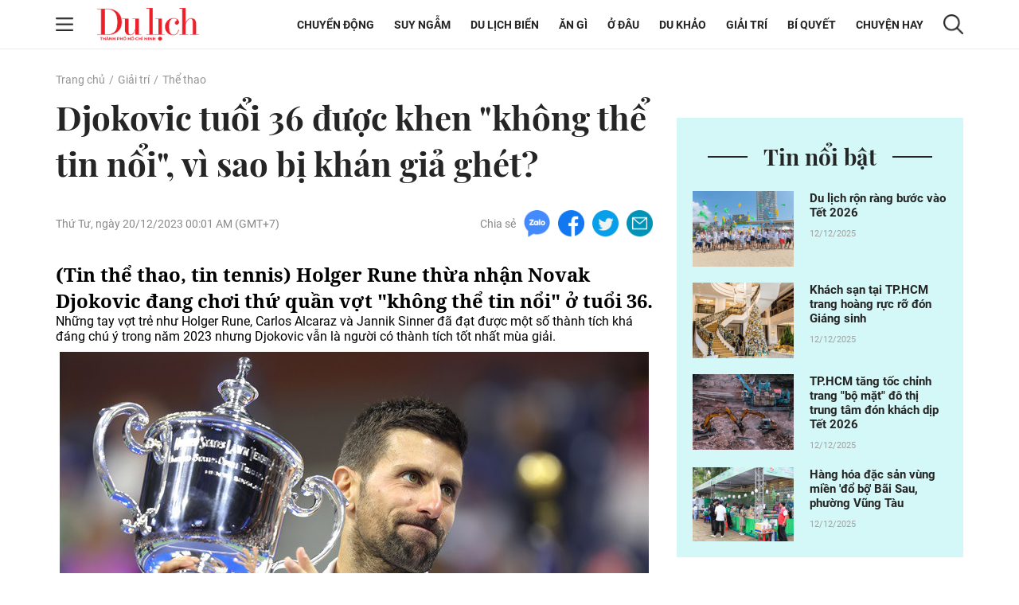

--- FILE ---
content_type: text/html; charset=UTF-8
request_url: https://tcdulichtphcm.vn/the-thao/djokovic-tuoi-36-duoc-khen-khong-the-tin-noi-vi-sao-bi-khan-gia-ghet-c28a65560.html
body_size: 17731
content:
<!doctype html>
<html lang="vi" xmlns="http://www.w3.org/1999/xhtml">
<head>
<meta http-equiv="Content-Type" content="text/html; charset=utf-8" />
<meta content="width=device-width, initial-scale=1.0, user-scalable=yes" name="viewport">
<title>Djokovic tuổi 36 được khen không thể tin nổi, vì sao bị khán giả ghét</title>
<meta name="description" content="(Tin thể thao, tin tennis) Holger Rune thừa nhận Novak Djokovic đang chơi thứ quần vợt không thể tin nổi ở tuổi 36." />
<meta name="keywords" content="Djokovic" />
<meta name="news_keywords" content="Djokovic" /><meta http-equiv="content-language" content="vi"/>
<link rel="canonical" href="https://tcdulichtphcm.vn/the-thao/djokovic-tuoi-36-duoc-khen-khong-the-tin-noi-vi-sao-bi-khan-gia-ghet-c28a65560.html" />
<meta name="robots" content="index,follow,noodp" />
<!--@meta_googlebot@-->
<meta property="og:site_name" content="Tạp chí Du lịch" />
	<meta property="og:type" content="article" />
	<meta property="og:locale" content="vi_VN" />
	<meta property="fb:app_id" content="322972971091604" />
    <meta property="fb:admins" content="100000866550113" />
	<meta property="og:title" content="Djokovic tuổi 36 được khen không thể tin nổi, vì sao bị khán giả ghét?" />
	<meta property="og:url" content="https://tcdulichtphcm.vn/the-thao/djokovic-tuoi-36-duoc-khen-khong-the-tin-noi-vi-sao-bi-khan-gia-ghet-c28a65560.html" />
	<meta property="og:description" content="(Tin thể thao, tin tennis) Holger Rune thừa nhận Novak Djokovic đang chơi thứ quần vợt không thể tin nổi ở tuổi 36." />
		<meta property="og:image" content="https://cdn.tcdulichtphcm.vn/upload/4-2023/images/2023-12-18/11-495-1702912018-693-width740height495_anh_cat_4_3-auto-crop-750x563.jpg" itemprop="thumbnailUrl" />
		<meta name="pubdate" itemprop="datePublished" content="2023-12-20T00:01:52+07:00"/>
		<meta property="article:modified_time" itemprop="dateModified" content="2023-12-19T23:21:21+07:00" />
		<meta property="article:author" content="Sỹ Ánh" />
		<meta property="article:section" content="Thể thao" /><meta property="article:tag" content="tin tuc" /><meta property="article:tag" content="Djokovic" />
<!-- HOME_INDEX_24H -->
<link href="https://plus.google.com/107688119806525346358" rel="publisher" />
<meta name="copyright" content="Copyright by dulich.vn" />
<meta name="abstract" content="dulich.vn Trang tin tức, khoa học, công nghệ, thể thao, sức khỏe" />
<meta name="distribution" content="Global" />
<meta name="author" content="dulich.vn" />
<meta http-equiv="refresh" content="1200" />
<meta name="REVISIT-AFTER" content="1 DAYS" />
<meta name="RATING" content="GENERAL" />
<link rel="shortcut icon" href="https://cdn.tcdulichtphcm.vn/images/2014/du_lich/Fav_icon_DL.png" />
<link rel="stylesheet" type="text/css" href="/css/style.css?ver=2019100911765573453" /> 
<!--@css_page_slide_full@-->							
<script type='text/javascript'>
	v_cat_id = 28;
</script>
<script type="text/javascript" src='/js/khampha-2014.js?ver=202304040011765573453'></script>
<!-- 20230424 XLCYCMHENG-40891 - jquery đang dùng ready xử lý trong trang - bỏ async jquery -->
<script type="text/javascript" src='/js/jquery.min.js?ver=2019100911765573453'></script>
 

<script type='text/javascript'>
//<![CDATA[
	
                if (document.documentElement.clientWidth>=768) {
                    var ADS_200_15s = new Banner('ADS_200_15s');
var ADS_201_15s = new Banner('ADS_201_15s');
var ADS_202_15s = new Banner('ADS_202_15s');
var ADS_203_15s = new Banner('ADS_203_15s');
var ADS_204_15s = new Banner('ADS_204_15s');

                }
                if (document.documentElement.clientWidth<768) {
                    var ADS_11_15s = new Banner('ADS_11_15s');
var ADS_12_15s = new Banner('ADS_12_15s');
var ADS_13_15s = new Banner('ADS_13_15s');

                }
                //]]>
</script>
<!--@@START_SCRIPT_DFP-->
	<script async='async' src='https://www.googletagservices.com/tag/js/gpt.js'></script>
    <script type='text/javascript'>
        var googletag = googletag || {};
        googletag.cmd = googletag.cmd || [];
        (function() {
        var gads = document.createElement('script');
        gads.async = true;
        gads.type = 'text/javascript';
        var useSSL = 'https:' == document.location.protocol;
        gads.src = (useSSL ? 'https:' : 'http:') +
        '//www.googletagservices.com/tag/js/gpt.js';
        var node = document.getElementsByTagName('script')[0];
        node.parentNode.insertBefore(gads, node);
        })();
    </script>
    <script type='text/javascript'>
		var slots = {};
		googletag.cmd.push(function() {	
		
                if (document.documentElement.clientWidth>=768) {
                    slots['leaderboard']=googletag.defineSlot('/124557882/khampha/desktop/all_cate/leaderboard', [[970, 66], [728, 90], [970, 90]], 'div-gpt-ad-1494475958997-4').addService(googletag.pubads());slots['leaderboard'].setTargeting('id_div', 'div-gpt-ad-1494475958997-4');
slots['half3']=googletag.defineSlot('/124557882/khampha/desktop/all_cate/half3', [300, 600], 'div-gpt-ad-1494475958997-2').addService(googletag.pubads());slots['half3'].setTargeting('id_div', 'div-gpt-ad-1494475958997-2');
slots['half1']=googletag.defineSlot('/124557882/khampha/desktop/all_cate/half1', [300, 600], 'div-gpt-ad-1494475958997-1').addService(googletag.pubads());slots['half1'].setTargeting('id_div', 'div-gpt-ad-1494475958997-1');

                }
                if (document.documentElement.clientWidth<768) {
                    googletag.defineSlot('/124557882/khampha/mobile/all_cate/top', [320, 100], 'div-gpt-ad-1505094154260-2').addService(googletag.pubads());
googletag.defineSlot('/124557882/khampha/mobile/all_cate/center', [[336, 280], [300, 250]], 'div-gpt-ad-1505094154260-0').addService(googletag.pubads());
googletag.defineSlot('/124557882/khampha/mobile/all_cate/inpagearticle', [[300, 600], [320, 640], 'fluid', [300, 775]], 'div-gpt-ad-1505094154260-1').addService(googletag.pubads());

                }
        googletag.pubads().enableSingleRequest();
        googletag.pubads().collapseEmptyDivs();
		googletag.enableServices();
		});
	</script>
    <!--@@END_SCRIPT_DFP-->

<script type="application/ld+json">
{ "@context" : "http://schema.org", "@type" : "Organization", "name" : "Tạp chí Du lịch", "url" : "https://tcdulichtphcm.vn/", "logo": "https://cdn.tcdulichtphcm.vn/images/2014/du_lich/Fav_icon_DL.png" }
</script><!--@css_js_quizz3_news@-->
<!--@css_js_anh_ghep_news@-->
<!--@css_twentytwenty@-->


<!-- Begin GA code -->
<script type="text/javascript">//<![CDATA[
	var _gaq = _gaq || [];
	_gaq.push(['_setAccount','UA-9143046-2']);
	_gaq.push(['_trackPageview'],['_trackPageLoadTime']);
	(function() {
	var ga = document.createElement('script'); ga.type = 'text/javascript'; ga.async = true;
	ga.src = ('https:' == document.location.protocol ? 'https://ssl' : 'http://www') + '.google-analytics.com/ga.js';
	var s = document.getElementsByTagName('script')[0]; s.parentNode.insertBefore(ga, s);
	})();
//]]></script>
<!-- End GA code -->


<!--14-04-2021 DanNC begin gan GA du lich-->
<!-- Global site tag (gtag.js) - Google Analytics -->
<script async="" src="https://www.googletagmanager.com/gtag/js?id=UA-77785453-5"></script>
<script>
  window.dataLayer = window.dataLayer || [];
  function gtag(){dataLayer.push(arguments);}
  gtag('js', new Date());

  gtag('config', 'UA-77785453-5');
</script>
<!-- Global site tag (gtag.js) - Google Ads: 727371704 -->
<script async="" src="https://www.googletagmanager.com/gtag/js?id=AW-727371704"></script>
<script>
  window.dataLayer = window.dataLayer || [];
  function gtag(){dataLayer.push(arguments);}
  gtag('js', new Date());

  gtag('config', 'AW-727371704');
</script>

        <script type="application/ld+json">
        {
            "@context": "http://schema.org",
            "@type": "NewsArticle",
            "mainEntityOfPage":
            { "@type":"WebPage", "@id":"https://tcdulichtphcm.vn/the-thao/djokovic-tuoi-36-duoc-khen-khong-the-tin-noi-vi-sao-bi-khan-gia-ghet-c28a65560.html" },
            "headline": "Djokovic tuổi 36 được khen không thể tin nổi, vì sao bị khán giả ghét",
            "image": [
                "https://cdn.tcdulichtphcm.vn/upload/4-2023/images/2023-12-18/11-495-1702912018-693-width740height495_anh_cat_4_3-auto-crop-750x563.jpg",
                "upload/4-2023/images/2023-12-18/11-495-1702912018-693-width740height495_anh_cat_4_3.jpg"
            ],
            "datePublished": "2023-12-20T00:01:52+07:00",
            "dateModified": "2023-12-20T00:01:52+07:00",
            "author":
            { "@type": "Person", "name": "Sỹ Ánh" }
            ,
            "publisher": {
            "@type": "Organization",
            "name": "Tạp chí Du lịch",
            "logo":
            { "@type": "ImageObject", "url": "https://cdn.tcdulichtphcm.vn/upload/4-2020/images/2020-12-21/1608516367-logo-du-lich-hcm.png"}
            },
            "description": "Tin thể thao, tin tennis Holger Rune thừa nhận Novak Djokovic đang chơi thứ quần vợt không thể tin nổi ở tuổi 36."
        }
        </script>

    <script type="application/ld+json">
        {
        "@context": "http://schema.org",
        "@type": "BreadcrumbList",
        "itemListElement":
        [
            {
                "@type": "ListItem",
                "position": 1,
                "item":
                {
                  "@id": "https://tcdulichtphcm.vn/",
                  "name": "Trang chủ"
                }
            },
            {
                "@type": "ListItem",
                "position": 2,
                "item":
                {
                  "@id": "/giai-tri-c3.html",
                  "name": "Giải trí"
                }
            }
        ]
        }
    </script>
<!--14-04-2021 DanNC end gan GA du lich-->
<link rel="stylesheet" type="text/css" href="https://cdn.tcdulichtphcm.vn/css/khamphaplayer.min.css?v=20220323" /></head>
<body ><div id="background_bg_link"></div>
<div class="travel-mgz-page">
	<!-- HEADER:START --> <!-- no delete (Danh dau de thay the trang anh)-->	
	    <header class="travel-mgz-header"style="background: url(https://cdn.tcdulichtphcm.vn/upload/3-2024/images/2024-07-27/1722047332-1608619858-header-du-lich-hcm-2.png);">
        <div class="container pos-rel">
            <div class="row">
                <div class="col-lg-2 col-12 d-flex align-items-center no-padding-right">
                    <span id="span_icon_header" class="travel-mgz-icon-hum">
                        <img id="icon_menu_header" src="https://cdn.tcdulichtphcm.vn/images/2014/du_lich/icon-menu-left-header.png" alt="Trang chủ"  class="img-fluid img-scale-down img-hum-menu">
                        <img id="icon_close_menu_header" src="https://cdn.tcdulichtphcm.vn/images/2014/du_lich/icon-close-menu-left-header.png" alt="Trang chủ" class="img-fluid img-scale-down img-close-menu">
                    </span>
                    <!-- Logo -->
                    <div class="travel-mgz-logo">
                                                    <a href="https://tcdulichtphcm.vn/" title="Tin tức bóng đá, thể thao, giải trí">
                                <img src="https://cdn.tcdulichtphcm.vn/upload/3-2024/images/2024-07-27/1722047332-ogo.png" alt="Tin tức bóng đá, thể thao, giải trí" class="img-fluid img-scale-down">
                            </a>
                                            </div>
                    <!-- End Logo -->
                    <div class="travel-mgz-search hidden-lg visible-md">
                        <img src="https://cdn.tcdulichtphcm.vn/images/2014/du_lich/icon-search-header.png" alt="#" class="img-fluid img-scale-down">
                    </div>
                </div>
                <div class="col-lg-10 col-12 d-flex align-items-center justify-content-end">
                    <!-- Menu Desktop -->
<nav class="travel-mgz-menu hidden-md">
            <ul class="d-flex align-items-center">
                            <li>
                    <a href="https://tcdulichtphcm.vn/chuyen-dong-c2.html" title="Chuyển động">Chuyển động</a>
                    <ul class="travel-mgz-menu__sub">                                <li><a href="https://tcdulichtphcm.vn/tin-trong-nuoc-c6.html" title="Tin trong nước">Tin trong nước</a></li>
                                                                <li><a href="https://tcdulichtphcm.vn/tin-quoc-te-c7.html" title="Tin quốc tế">Tin quốc tế</a></li>
                                </ul>                </li>
                                <li>
                    <a href="https://tcdulichtphcm.vn/suy-ngam-c8.html" title="Suy ngẫm">Suy ngẫm</a>
                                    </li>
                                <li>
                    <a href="https://tcdulichtphcm.vn/du-lich-bien-c9.html" title="Du lịch biển">Du lịch biển</a>
                    <ul class="travel-mgz-menu__sub">                                <li><a href="https://tcdulichtphcm.vn/diem-hen-tphcm-c10.html" title="Điểm hẹn TP.HCM">Điểm hẹn TP.HCM</a></li>
                                                                <li><a href="https://tcdulichtphcm.vn/le-hoi-bon-phuong-c11.html" title="Lễ hội bốn phương">Lễ hội bốn phương</a></li>
                                </ul>                </li>
                                <li>
                    <a href="https://tcdulichtphcm.vn/an-gi-c12.html" title="Ăn gì">Ăn g&igrave;</a>
                    <ul class="travel-mgz-menu__sub">                                <li><a href="https://tcdulichtphcm.vn/am-thuc-viet-nam-c18.html" title="Ẩm thực Việt Nam">Ẩm thực Việt Nam</a></li>
                                                                <li><a href="https://tcdulichtphcm.vn/mon-ngon-4-phuong-c19.html" title="Món ngon 4 phương">M&oacute;n ngon 4 phương</a></li>
                                </ul>                </li>
                                <li>
                    <a href="https://tcdulichtphcm.vn/o-dau-c13.html" title="Ở đâu">Ở đ&acirc;u</a>
                    <ul class="travel-mgz-menu__sub">                                <li><a href="https://tcdulichtphcm.vn/homestay-ngon-bo-re-c20.html" title="Homestay ngon bổ rẻ">Homestay ngon bổ rẻ</a></li>
                                                                <li><a href="https://tcdulichtphcm.vn/khu-nghi-duong-c21.html" title="Khu nghỉ dưỡng">Khu nghỉ dưỡng</a></li>
                                                                <li><a href="https://tcdulichtphcm.vn/khach-san-ban-can-c22.html" title="Khách sạn bạn cần">Kh&aacute;ch sạn bạn cần</a></li>
                                </ul>                </li>
                                <li>
                    <a href="https://tcdulichtphcm.vn/du-khao-c14.html" title="Du khảo">Du khảo</a>
                    <ul class="travel-mgz-menu__sub">                                <li><a href="https://tcdulichtphcm.vn/diem-den-c23.html" title="Điểm đến">Điểm đến</a></li>
                                                                <li><a href="https://tcdulichtphcm.vn/trai-nghiem-phuot-c24.html" title="Trải nghiệm Phượt">Trải nghiệm Phượt</a></li>
                                                                <li><a href="https://tcdulichtphcm.vn/anh-dep-c25.html" title="Ảnh đẹp">Ảnh đẹp</a></li>
                                </ul>                </li>
                                <li>
                    <a href="https://tcdulichtphcm.vn/giai-tri-c3.html" title="Giải trí">Giải tr&iacute;</a>
                    <ul class="travel-mgz-menu__sub">                                <li><a href="https://tcdulichtphcm.vn/van-hoa-c26.html" title="Văn hóa">Văn h&oacute;a</a></li>
                                                                <li><a href="https://tcdulichtphcm.vn/giai-tri-c27.html" title="Giải trí">Giải tr&iacute;</a></li>
                                                                <li><a href="https://tcdulichtphcm.vn/the-thao-c28.html" title="Thể thao">Thể thao</a></li>
                                </ul>                </li>
                                <li>
                    <a href="https://tcdulichtphcm.vn/bi-quyet-c15.html" title="Bí quyết">B&iacute; quyết</a>
                    <ul class="travel-mgz-menu__sub">                                <li><a href="https://tcdulichtphcm.vn/kinh-nghiem-di-c29.html" title="Kinh nghiệm Đi">Kinh nghiệm Đi</a></li>
                                                                <li><a href="https://tcdulichtphcm.vn/khoe-de-di-c30.html" title="Khỏe để Đi">Khỏe để Đi</a></li>
                                                                <li><a href="https://tcdulichtphcm.vn/chia-se-kien-thuc-c31.html" title="Chia sẻ kiến thức">Chia sẻ kiến thức</a></li>
                                </ul>                </li>
                                <li>
                    <a href="https://tcdulichtphcm.vn/chuyen-hay-c17.html" title="Chuyện hay">Chuyện hay</a>
                    <ul class="travel-mgz-menu__sub">                                <li><a href="https://tcdulichtphcm.vn/hoat-dong-du-lich-c32.html" title="Hoạt động du lịch">Hoạt động du lịch</a></li>
                                                                <li><a href="https://tcdulichtphcm.vn/su-kien-dac-sac-c33.html" title="Sự kiện đặc sắc">Sự kiện đặc sắc</a></li>
                                </ul>                </li>
                        </ul>
        </nav>
<!-- End Menu Desktop -->
                    <div class="travel-mgz-search hidden-md">
                        <img src="https://cdn.tcdulichtphcm.vn/images/2014/du_lich/icon-search-header.png" alt="#" class="img-fluid img-scale-down">
                    </div>
                    <div class="travel-mgz-search-box">
                        <a title="Nhập từ khoá tìm kiếm" class="searchIcon" href="javascript:void(0)" onclick="document.search_box.submit()">
                            <img src="https://cdn.tcdulichtphcm.vn/images/2014/du_lich/icon-search-header.png" alt="#" class="icon-search-header img-fluid">
                        </a>
                        <form style="margin:0px;" name="search_box" id="search_box" target="_blank" action="https://www.google.com/cse">
                            <input type="hidden" value="2c333bf60c76adbdc" name="cx"><input type="hidden" value="UTF-8" name="ie">
                            <input type="text" name="q" value="Nhập từ khoá tìm kiếm" class="searchTxt" onblur="javascript:if(this.value==''){this.value='Nhập từ khoá tìm kiếm'}" onfocus="javascript:if(this.value=='Nhập từ khoá tìm kiếm'){this.value=''}">
                        </form>
                        <img src="https://cdn.tcdulichtphcm.vn/images/2014/du_lich/icon-close-search-header.png" alt="#" class="icon-close-search-header img-fluid">
                    </div>
                </div>
                <!-- Begin: menu dọc -->
<nav id="menu_trai_header" class="travel-mgz-menu-m" style="display: none;">
    <ul>
        <li>                    <a href="https://tcdulichtphcm.vn/chuyen-dong-c2.html" alt="Chuyển động">Chuyển động</a>
                    <ul class="travel-mgz-menu-m__sub"><li><a href="https://tcdulichtphcm.vn/tin-trong-nuoc-c6.html" title="Tin trong nước">Tin trong nước</a></li><li><a href="https://tcdulichtphcm.vn/tin-quoc-te-c7.html" title="Tin quốc tế">Tin quốc tế</a></li></ul></li><li>                    <a href="https://tcdulichtphcm.vn/suy-ngam-c8.html" alt="Suy ngẫm">Suy ngẫm</a>
                    </li><li>                    <a href="https://tcdulichtphcm.vn/du-lich-bien-c9.html" alt="Du lịch biển">Du lịch biển</a>
                    <ul class="travel-mgz-menu-m__sub"><li><a href="https://tcdulichtphcm.vn/diem-hen-tphcm-c10.html" title="Điểm hẹn TP.HCM">Điểm hẹn TP.HCM</a></li><li><a href="https://tcdulichtphcm.vn/le-hoi-bon-phuong-c11.html" title="Lễ hội bốn phương">Lễ hội bốn phương</a></li></ul></li><li>                    <a href="https://tcdulichtphcm.vn/an-gi-c12.html" alt="Ăn gì">Ăn gì</a>
                    <ul class="travel-mgz-menu-m__sub"><li><a href="https://tcdulichtphcm.vn/am-thuc-viet-nam-c18.html" title="Ẩm thực Việt Nam">Ẩm thực Việt Nam</a></li><li><a href="https://tcdulichtphcm.vn/mon-ngon-4-phuong-c19.html" title="Món ngon 4 phương">Món ngon 4 phương</a></li></ul></li><li>                    <a href="https://tcdulichtphcm.vn/o-dau-c13.html" alt="Ở đâu">Ở đâu</a>
                    <ul class="travel-mgz-menu-m__sub"><li><a href="https://tcdulichtphcm.vn/homestay-ngon-bo-re-c20.html" title="Homestay ngon bổ rẻ">Homestay ngon bổ rẻ</a></li><li><a href="https://tcdulichtphcm.vn/khu-nghi-duong-c21.html" title="Khu nghỉ dưỡng">Khu nghỉ dưỡng</a></li><li><a href="https://tcdulichtphcm.vn/khach-san-ban-can-c22.html" title="Khách sạn bạn cần">Khách sạn bạn cần</a></li></ul></li><li>                    <a href="https://tcdulichtphcm.vn/du-khao-c14.html" alt="Du khảo">Du khảo</a>
                    <ul class="travel-mgz-menu-m__sub"><li><a href="https://tcdulichtphcm.vn/diem-den-c23.html" title="Điểm đến">Điểm đến</a></li><li><a href="https://tcdulichtphcm.vn/trai-nghiem-phuot-c24.html" title="Trải nghiệm Phượt">Trải nghiệm Phượt</a></li><li><a href="https://tcdulichtphcm.vn/anh-dep-c25.html" title="Ảnh đẹp">Ảnh đẹp</a></li></ul></li><li>                    <a href="https://tcdulichtphcm.vn/giai-tri-c3.html" alt="Giải trí">Giải trí</a>
                    <ul class="travel-mgz-menu-m__sub"><li><a href="https://tcdulichtphcm.vn/van-hoa-c26.html" title="Văn hóa">Văn hóa</a></li><li><a href="https://tcdulichtphcm.vn/giai-tri-c27.html" title="Giải trí">Giải trí</a></li><li><a href="https://tcdulichtphcm.vn/the-thao-c28.html" title="Thể thao">Thể thao</a></li></ul></li><li>                    <a href="https://tcdulichtphcm.vn/bi-quyet-c15.html" alt="Bí quyết">Bí quyết</a>
                    <ul class="travel-mgz-menu-m__sub"><li><a href="https://tcdulichtphcm.vn/kinh-nghiem-di-c29.html" title="Kinh nghiệm Đi">Kinh nghiệm Đi</a></li><li><a href="https://tcdulichtphcm.vn/khoe-de-di-c30.html" title="Khỏe để Đi">Khỏe để Đi</a></li><li><a href="https://tcdulichtphcm.vn/chia-se-kien-thuc-c31.html" title="Chia sẻ kiến thức">Chia sẻ kiến thức</a></li></ul></li><li>                    <a href="https://tcdulichtphcm.vn/mua-sam-c16.html" alt="Mua sắm">Mua sắm</a>
                    </li><li>                    <a href="https://tcdulichtphcm.vn/chuyen-hay-c17.html" alt="Chuyện hay">Chuyện hay</a>
                    <ul class="travel-mgz-menu-m__sub"><li><a href="https://tcdulichtphcm.vn/hoat-dong-du-lich-c32.html" title="Hoạt động du lịch">Hoạt động du lịch</a></li><li><a href="https://tcdulichtphcm.vn/su-kien-dac-sac-c33.html" title="Sự kiện đặc sắc">Sự kiện đặc sắc</a></li></ul></li>    </ul>
</nav>            </div>
        </div>
	</header>
		<!-- HEADER:END -->
<div class="main-contentpc"><div class="travel-mgz-adv-top margin-top-20 margin-bottom-20">
    <div class="banner banner-mobile"><script type="text/javascript">//<![CDATA[
        if(document.documentElement.clientWidth>1024){try{if(ADS_200_15s!=undefined){document.write(ADS_200_15s);ADS_200_15s.start();}}catch(e){}}if(document.documentElement.clientWidth<=768){try{if(ADS_11_15s!=undefined){document.write(ADS_11_15s);ADS_11_15s.start();}}catch(e){}}
        //]]>
        </script></div></div>
<section class="travel-mgz-art-details-main">
    <div class="container">
        <div class="row">
            <!-- begin left -->
            <div class="col-12"><nav class="travel-mgz-breadcrumb"><ul class="d-flex"><li><a href="https://tcdulichtphcm.vn/" alt="Trang chủ">Trang chủ</a></li><li><a title="Giải trí" href="https://tcdulichtphcm.vn/giai-tri-c3.html">Giải trí</a></li><li><a title="Thể thao" href="https://tcdulichtphcm.vn/the-thao-c28.html" >Thể thao</a></li></ul></nav></div><div class="col-lg-8 col-md-12 col-12 margin-bottom-30 no-margin-bottom-sm">    
    <article class="travel-mgz-art-details-content-main">
        <header class="travel-mgz-art-details-title">
			<h1 class="margin-bottom-20-sm">
                Djokovic tuổi 36 được khen "không thể tin nổi", vì sao bị khán giả ghét?            </h1>
		</header>
        <div class="d-flex justify-content-between align-items-center margin-bottom-30 d-xs-block">
			<p class="travel-mgz-art-details-time"><time>Thứ Tư, ngày 20/12/2023 00:01 AM (GMT+7)</time></p>
            <div class="travel-mgz-art-details-social d-flex align-items-center">
    <p>Chia sẻ</p>
    <span>
        <a href="javascript:void(0);" onclick="javascript:window.open('https://www.facebook.com/sharer/sharer.php?u=https%3A%2F%2Ftcdulichtphcm.vn%2Fthe-thao%2Fdjokovic-tuoi-36-duoc-khen-khong-the-tin-noi-vi-sao-bi-khan-gia-ghet-c28a65560.html', '', 'menubar=no, toolbar=no, resizable=yes, scrollbars=yes, height=600, width=600');return false;" title="Chia sẻ trên Facebook">
            <img src="https://cdn.tcdulichtphcm.vn/images/2014/du_lich/icon-zalo-trang-bai-viet.png" alt="Chia sẻ zalo" class="img-fluid">
        </a>
    </span>
    <span>
        <a href="javascript:void(0);" onclick="javascript:window.open('https://www.facebook.com/sharer/sharer.php?u=https%3A%2F%2Ftcdulichtphcm.vn%2Fthe-thao%2Fdjokovic-tuoi-36-duoc-khen-khong-the-tin-noi-vi-sao-bi-khan-gia-ghet-c28a65560.html', '', 'menubar=no, toolbar=no, resizable=yes, scrollbars=yes, height=600, width=600');return false;" title="Chia sẻ trên Facebook">
            <img src="https://cdn.tcdulichtphcm.vn/images/2014/du_lich/icon-fb-trang-bai-viet.png" alt="Chia sẻ zalo" class="img-fluid">
        </a>
    </span>
    <span>
        <a href="javascript:void(0);" onclick="javascript:window.open('https://www.facebook.com/sharer/sharer.php?u=https%3A%2F%2Ftcdulichtphcm.vn%2Fthe-thao%2Fdjokovic-tuoi-36-duoc-khen-khong-the-tin-noi-vi-sao-bi-khan-gia-ghet-c28a65560.html', '', 'menubar=no, toolbar=no, resizable=yes, scrollbars=yes, height=600, width=600');return false;" title="Chia sẻ trên Facebook">
            <img src="https://cdn.tcdulichtphcm.vn/images/2014/du_lich/icon-tiw-trang-bai-viet.png" alt="Chia sẻ zalo" class="img-fluid">
        </a>
    </span>
    <span>
        <a href="javascript:void(0);" onclick="javascript:window.open('https://www.facebook.com/sharer/sharer.php?u=https%3A%2F%2Ftcdulichtphcm.vn%2Fthe-thao%2Fdjokovic-tuoi-36-duoc-khen-khong-the-tin-noi-vi-sao-bi-khan-gia-ghet-c28a65560.html', '', 'menubar=no, toolbar=no, resizable=yes, scrollbars=yes, height=600, width=600');return false;" title="Chia sẻ trên Facebook">
            <img src="https://cdn.tcdulichtphcm.vn/images/2014/du_lich/icon-email-trang-bai-viet.png" alt="Chia sẻ zalo" class="img-fluid">
        </a>
    </span>
</div>        </div>
                <article class="travel-mgz-art-details-info" id="div_news_content">
            <h2 class="travel-mgz-art-details-sum">
                <strong>
                    (Tin thể thao, tin tennis) Holger Rune thừa nhận Novak Djokovic đang chơi thứ quần vợt "không thể tin nổi" ở tuổi 36.                </strong>
            </h2>
                            <div style="position:fixed;visibility:hidden;z-index:-1;top:0px;height:0px;overflow-y:hidden;margin-left:-25px;margin-right:0px;" id="div_inpage_banner">
                    <div id="div_inpage_banner_inner" style="margin-left:0px;margin-right:0px;padding: 0 7px;">
                        <div class="banner banner-mobile"><script type="text/javascript">//<![CDATA[
        if(document.documentElement.clientWidth<=768){try{if(ADS_13_15s!=undefined){document.write(ADS_13_15s);ADS_13_15s.start();}}catch(e){}}
        //]]>
        </script></div>                    </div>
                </div> 

<p></p><div class="data-embed-code-textlink-box"><!--textlink_box_23--></div>
<p>Những tay vợt trẻ như Holger Rune, Carlos Alcaraz và Jannik Sinner đã đạt được một số thành tích khá đáng chú ý trong năm 2023 nhưng Djokovic vẫn là người có thành tích tốt nhất mùa giải.</p>
<p align="center"><img class="img-fluid minus-margin-m" alt="Djokovic tuổi 36 được khen &quot;không thể tin nổi&quot;, vì sao bị khán giả ghét? - 1" src="https://cdn.tcdulichtphcm.vn/upload//4-2023/images/2023-12-18/Djokovic-duoc-doi-thu-khen-12-1702914808-712-width740height453.jpg" /></p>
<p class="img_chu_thich_0407">Djokovic vẫn chưa có dấu hiệu dừng lại</p>
<p>Nole đã lọt vào cả 4 trận chung kết Grand Slam trong năm 2023, trong đó anh vô địch 3 lần. Tay vợt người Serbia cảnh báo các đối thủ trẻ rằng động lực của anh sẽ vẫn như cũ vào năm 2024 và anh sẽ không bắt đầu tính đến việc giải nghệ cho đến khi ai đó cho anh một lý do chính đáng.</p>
<p>Rune thừa nhận Djokovic đang chơi thứ quần vợt “không thể tin nổi” ở tuổi 36. Rune nhấn mạnh rằng các tay vợt trẻ như anh phải bắt đầu đánh bại Nole thường xuyên hơn trước khi có thể nói rằng họ sánh ngang với đàn anh người Serbia.</p>
<p>Rune nói tại sự kiện UTS ở London: “Tôi nghĩ thật tuyệt khi thấy Djokovic vẫn có thể chơi ở cấp độ này. Thật không thể tin nổi những gì anh ấy đang làm. Alcaraz đã giành được 1 Grand Slam năm nay, Sinner kết thúc năm trong top 4. Tôi từng đứng ở vị trí số 4 lần đầu tiên trong năm nay nên tôi nghĩ thế hệ tiếp theo sẽ rất thú vị.</p>
<p>Chúng tôi đang cố gắng cạnh tranh với Djokovic để xem liệu chúng tôi có thể sánh ngang với anh ấy hay không, nhưng anh ấy vẫn giành được 3/4 giải Grand Slam nên điều đó khá khó khăn. Vì vậy, trước khi có thể nói điều đó, chúng tôi cần bắt đầu đánh bại anh ấy thường xuyên hơn”.</p>
<p>Djokovic thường xuyên phải đối mặt với không khí thù địch và bị đám đông la ó trong các trận đấu của mình. Ngược lại, hai tay vợt cũng thuộc nhóm “Big 3” là Roger Federer và Rafael Nadal chưa từng trải qua điều tương tự.</p>
<p>HLV Patrick Mouratoglou cho rằng việc Djokovic đánh bại Federer và Nadal là một trong những nguyên nhân khiến đám đông trên toàn thế giới bắt đầu “ghét” tay vợt người Serbia.</p>
<p align="center"><img class="img-fluid minus-margin-m" alt="Djokovic tuổi 36 được khen &quot;không thể tin nổi&quot;, vì sao bị khán giả ghét? - 2" src="https://cdn.tcdulichtphcm.vn/upload//4-2023/images/2023-12-18/Djokovic-duoc-doi-thu-khen-11-1702914937-828-width740height467.jpg" /></p>
<p class="img_chu_thich_0407">Phong cách ăn mừng quen thuộc của Nole mỗi khi bị đám đông la ó</p>
<p>Mouratoglou giải thích: “Federer và Nadal là những siêu sao lớn nhất của quần vợt, nhưng Djokovic đến và đánh bại cả hai người. Đám đông ghét cậu ấy vì điều đó. Tôi nghĩ Djokovic bị la ó vì những lý do khác nữa.</p>
<p>Djokovic nói rằng cậu ấy không thích sự tiêu cực này, nhưng đôi khi cậu ấy đẩy đám đông phải la ó vì điều đó giúp ích cho cậu ấy trong các trận đấu. Điều chúng ta không nên quên là có 14 triệu người theo dõi Djokovic trên Instagram, cậu ấy là một anh hùng vĩ đại ở Serbia. Djokovic là tên tuổi lớn nhất trong làng quần vợt. Tất cả chúng ta sẽ nhớ Djokovic khi cậu ấy ngừng chơi môn thể thao này”.</p>
<p>Ở tuổi 36, Djokovic đã khá quen với việc thi đấu trong không khí thù địch. Tuy nhiên, Nole vẫn vô địch Grand Slam và các giải đấu lớn khác. Chỉ vài ngày trước, Djokovic đã giải thích cách anh vượt qua áp lực khi cả sân vận động chống lại mình.</p>
<p>Tau vợt người Serbia chia sẻ: “Áp lực và căng thẳng sẽ cao hơn rất nhiều nếu đám đông chống lại bạn. Nhưng trong phần lớn sự nghiệp của tôi, đó hầu hết là những không khí thù địch đối với tôi. Tôi đã học được cách phát triển trong môi trường đó. Và mọi người nghĩ rằng sẽ thực sự tốt hơn nếu họ không thích tôi nhưng điều đó giúp tôi phát huy tốt nhất về mặt quần vợt.</p>
<p>Nó đã xảy ra. Nhưng đồng thời, tôi thực sự thích hơn khi được chơi trong một môi trường mà bạn biết đấy, tôi nhận được sự cổ vũ nhiệt thành”.</p>


        </article>        
            </article>
    <div class="d-flex justify-content-between align-items-center margin-top-40 margin-bottom-30 d-xs-block">
        <div class="travel-mgz-art-details-social d-flex align-items-center">
    <p>Chia sẻ</p>
    <span>
        <a href="javascript:void(0);" onclick="javascript:window.open('https://www.facebook.com/sharer/sharer.php?u=https%3A%2F%2Ftcdulichtphcm.vn%2Fthe-thao%2Fdjokovic-tuoi-36-duoc-khen-khong-the-tin-noi-vi-sao-bi-khan-gia-ghet-c28a65560.html', '', 'menubar=no, toolbar=no, resizable=yes, scrollbars=yes, height=600, width=600');return false;" title="Chia sẻ trên Facebook">
            <img src="https://cdn.tcdulichtphcm.vn/images/2014/du_lich/icon-zalo-trang-bai-viet.png" alt="Chia sẻ zalo" class="img-fluid">
        </a>
    </span>
    <span>
        <a href="javascript:void(0);" onclick="javascript:window.open('https://www.facebook.com/sharer/sharer.php?u=https%3A%2F%2Ftcdulichtphcm.vn%2Fthe-thao%2Fdjokovic-tuoi-36-duoc-khen-khong-the-tin-noi-vi-sao-bi-khan-gia-ghet-c28a65560.html', '', 'menubar=no, toolbar=no, resizable=yes, scrollbars=yes, height=600, width=600');return false;" title="Chia sẻ trên Facebook">
            <img src="https://cdn.tcdulichtphcm.vn/images/2014/du_lich/icon-fb-trang-bai-viet.png" alt="Chia sẻ zalo" class="img-fluid">
        </a>
    </span>
    <span>
        <a href="javascript:void(0);" onclick="javascript:window.open('https://www.facebook.com/sharer/sharer.php?u=https%3A%2F%2Ftcdulichtphcm.vn%2Fthe-thao%2Fdjokovic-tuoi-36-duoc-khen-khong-the-tin-noi-vi-sao-bi-khan-gia-ghet-c28a65560.html', '', 'menubar=no, toolbar=no, resizable=yes, scrollbars=yes, height=600, width=600');return false;" title="Chia sẻ trên Facebook">
            <img src="https://cdn.tcdulichtphcm.vn/images/2014/du_lich/icon-tiw-trang-bai-viet.png" alt="Chia sẻ zalo" class="img-fluid">
        </a>
    </span>
    <span>
        <a href="javascript:void(0);" onclick="javascript:window.open('https://www.facebook.com/sharer/sharer.php?u=https%3A%2F%2Ftcdulichtphcm.vn%2Fthe-thao%2Fdjokovic-tuoi-36-duoc-khen-khong-the-tin-noi-vi-sao-bi-khan-gia-ghet-c28a65560.html', '', 'menubar=no, toolbar=no, resizable=yes, scrollbars=yes, height=600, width=600');return false;" title="Chia sẻ trên Facebook">
            <img src="https://cdn.tcdulichtphcm.vn/images/2014/du_lich/icon-email-trang-bai-viet.png" alt="Chia sẻ zalo" class="img-fluid">
        </a>
    </span>
</div>        <div class="travel-mgz-art-details-author-source text-right">
            <p class="">   Sỹ Ánh </p>
        </div>
    </div>
                
	<div class="col-lg-6 col-12 margin-bottom-30">
		<div class="banner banner-mobile"><script type="text/javascript">//<![CDATA[
        if(document.documentElement.clientWidth<=768){try{if(ADS_12_15s!=undefined){document.write(ADS_12_15s);ADS_12_15s.start();}}catch(e){}}
        //]]>
        </script></div>	</div>
        <!-- banner và box đọc nhiều -->
    <div class="travel-mgz-box-adv-view-news">
        <div class="row">
            <div class="col-lg-6 col-12 margin-bottom-30">
                <div class="banner"><script type="text/javascript">//<![CDATA[
        if(document.documentElement.clientWidth>1024){try{if(ADS_201_15s!=undefined){document.write(ADS_201_15s);ADS_201_15s.start();}}catch(e){}}
        //]]>
        </script></div>            </div>
            <div class="col-lg-6 col-12 margin-bottom-30">
    <div class="travel-mgz-box-adv-view-news__box">
        <header class="travel-mgz-box-adv-view-news__box--title">
            <h3>Tin đọc nhiều</h3>
        </header>
        <ul class="travel-mgz-box-adv-view-news__box--list">
                        <li>
                <article class="travel-mgz-box-adv-view-news__box--item d-flex">
                    <figure class="travel-mgz-box-adv-view-news__box--img pos-rel">
                        <a href="https://tcdulichtphcm.vn/giai-tri/nhung-lan-tran-thanh-nghen-ngao-truoc-tam-su-cua-dan-anh-trai-mua-2-c3a107324.html" title="Những lần Trấn Thành nghẹn ngào trước tâm sự của dàn Anh Trai mùa 2">
                            <img src="https://cdn.tcdulichtphcm.vn/upload/4-2025/images/2025-12-10/185x141/1765366991-thumb.jpg" alt="Những lần Trấn Thành nghẹn ngào trước tâm sự của dàn Anh Trai mùa 2" width="" height="" class="img-fluid img-cover" />                        </a>
                        <div class="hidden-lg hidden-md visible-sm">
                                                    </div>
                    </figure>
                    <div class="travel-mgz-box-adv-view-news__box--info">
                        <figcaption class="travel-mgz-box-adv-view-news__box--name">
                            <span><a href="https://tcdulichtphcm.vn/giai-tri/nhung-lan-tran-thanh-nghen-ngao-truoc-tam-su-cua-dan-anh-trai-mua-2-c3a107324.html" title="Những lần Trấn Thành nghẹn ngào trước tâm sự của dàn Anh Trai mùa 2">Những lần Trấn Thành nghẹn ngào trước tâm sự của dàn Anh Trai mùa 2</a></span>
                        </figcaption>
                        <div class="hidden-lg hidden-md visible-sm">
                            <p class="travel-mgz-box-list-news-time"><time>10-12-2025</time></p>
                        </div>
                    </div>
                </article>
            </li>
                        <li>
                <article class="travel-mgz-box-adv-view-news__box--item d-flex">
                    <figure class="travel-mgz-box-adv-view-news__box--img pos-rel">
                        <a href="https://tcdulichtphcm.vn/giai-tri/tap-chi-du-lich-tphcm-ra-mat-an-pham-quang-ba-ve-dep-di-san-viet-nam-c3a78709.html" title="Tạp chí Du lịch TP.HCM ra mắt ấn phẩm quảng bá vẻ đẹp di sản Việt Nam">
                            <img src="https://cdn.tcdulichtphcm.vn/upload/3-2024/images/2024-07-23/185x141/1721723655-thumbnail--1-.jpg" alt="Tạp chí Du lịch TP.HCM ra mắt ấn phẩm quảng bá vẻ đẹp di sản Việt Nam" width="" height="" class="img-fluid img-cover" />                        </a>
                        <div class="hidden-lg hidden-md visible-sm">
                                                    </div>
                    </figure>
                    <div class="travel-mgz-box-adv-view-news__box--info">
                        <figcaption class="travel-mgz-box-adv-view-news__box--name">
                            <span><a href="https://tcdulichtphcm.vn/giai-tri/tap-chi-du-lich-tphcm-ra-mat-an-pham-quang-ba-ve-dep-di-san-viet-nam-c3a78709.html" title="Tạp chí Du lịch TP.HCM ra mắt ấn phẩm quảng bá vẻ đẹp di sản Việt Nam">Tạp chí Du lịch TP.HCM ra mắt ấn phẩm quảng bá vẻ đẹp di sản Việt Nam</a></span>
                        </figcaption>
                        <div class="hidden-lg hidden-md visible-sm">
                            <p class="travel-mgz-box-list-news-time"><time>23-07-2024</time></p>
                        </div>
                    </div>
                </article>
            </li>
                        <li>
                <article class="travel-mgz-box-adv-view-news__box--item d-flex">
                    <figure class="travel-mgz-box-adv-view-news__box--img pos-rel">
                        <a href="https://tcdulichtphcm.vn/giai-tri/cuoc-thi-hoa-hau-dai-duong-doanh-nhan-the-gioi-2026-bo-phan-thi-ao-tam-c3a107317.html" title="Cuộc thi Hoa hậu Đại dương Doanh nhân Thế giới 2026 bỏ phần thi áo tắm">
                            <img src="https://cdn.tcdulichtphcm.vn/upload/4-2025/images/2025-12-10/185x141/1765359807-thumbnail-width750height563.jpg" alt="Cuộc thi Hoa hậu Đại dương Doanh nhân Thế giới 2026 bỏ phần thi áo tắm" width="" height="" class="img-fluid img-cover" />                        </a>
                        <div class="hidden-lg hidden-md visible-sm">
                                                    </div>
                    </figure>
                    <div class="travel-mgz-box-adv-view-news__box--info">
                        <figcaption class="travel-mgz-box-adv-view-news__box--name">
                            <span><a href="https://tcdulichtphcm.vn/giai-tri/cuoc-thi-hoa-hau-dai-duong-doanh-nhan-the-gioi-2026-bo-phan-thi-ao-tam-c3a107317.html" title="Cuộc thi Hoa hậu Đại dương Doanh nhân Thế giới 2026 bỏ phần thi áo tắm">Cuộc thi Hoa hậu Đại dương Doanh nhân Thế giới 2026 bỏ phần thi áo tắm</a></span>
                        </figcaption>
                        <div class="hidden-lg hidden-md visible-sm">
                            <p class="travel-mgz-box-list-news-time"><time>10-12-2025</time></p>
                        </div>
                    </div>
                </article>
            </li>
                        <li>
                <article class="travel-mgz-box-adv-view-news__box--item d-flex">
                    <figure class="travel-mgz-box-adv-view-news__box--img pos-rel">
                        <a href="https://tcdulichtphcm.vn/giai-tri/mot-do-thai-nho-giua-long-sai-gon-rong-lon-c3a33550.html" title="Một Do Thái nhỏ giữa lòng Sài Gòn rộng lớn">
                            <img src="https://cdn.tcdulichtphcm.vn/upload/2-2022/images/2022-06-14/185x141/1655139811-z1.jpg" alt="Một Do Thái nhỏ giữa lòng Sài Gòn rộng lớn" width="" height="" class="img-fluid img-cover" />                        </a>
                        <div class="hidden-lg hidden-md visible-sm">
                                                    </div>
                    </figure>
                    <div class="travel-mgz-box-adv-view-news__box--info">
                        <figcaption class="travel-mgz-box-adv-view-news__box--name">
                            <span><a href="https://tcdulichtphcm.vn/giai-tri/mot-do-thai-nho-giua-long-sai-gon-rong-lon-c3a33550.html" title="Một Do Thái nhỏ giữa lòng Sài Gòn rộng lớn">Một Do Thái nhỏ giữa lòng Sài Gòn rộng lớn</a></span>
                        </figcaption>
                        <div class="hidden-lg hidden-md visible-sm">
                            <p class="travel-mgz-box-list-news-time"><time>15-06-2022</time></p>
                        </div>
                    </div>
                </article>
            </li>
                    </ul>
    </div>
</div>        </div>
    </div>
</div>
<script type="text/javascript">
window.addEventListener('load', function(){    
    xu_ly_anh_gif_trong_bai_viet();
});
addEventListener("message", resize_iframe_24h, false)
 
</script>	            <!-- end left -->
            
            <!-- begin right -->
            <div class="col-lg-4 col-md-12 col-12 margin-bottom-30 hidden-md">
                <aside class="travel-mgz-box-news-block">
                    				  
                    <div class="travel-mgz-box-news-block-adv-fixed">
                        <div class="banner banner-ipad"><script type="text/javascript">//<![CDATA[
        if(document.documentElement.clientWidth>1024){try{if(ADS_204_15s!=undefined){document.write(ADS_204_15s);ADS_204_15s.start();}}catch(e){}}if(document.documentElement.clientWidth<=1024 && document.documentElement.clientWidth>768){try{if(ADS_204_15s!=undefined){document.write(ADS_204_15s);ADS_204_15s.start();}}catch(e){}}
        //]]>
        </script></div>                    </div>
                    <div class="travel-mgz-box-news-block-box travel-mgz-box-news-block-featured margin-top-30">
    <header class="travel-mgz-title-home-line text-center">
        <hgroup><h3>Tin nổi bật</h3></hgroup>
    </header>
    <ul class="travel-mgz-box-news-block-box-list">
                <li>
            <article class="travel-mgz-box-news-hightl-list-item d-flex">
                <figure class="travel-mgz-box-news-hightl-list-item__img asdadssadsd 1765442167">
                    <a href="/du-lich-bien/du-lich-ron-rang-buoc-vao-tet-2026-c9a107362.html" title="Du lịch rộn ràng bước vào Tết 2026">
                        <img src="https://cdn.tcdulichtphcm.vn/upload/4-2025/images/2025-12-11/185x141/1765435571-d------n-m---i--58-.jpg" alt="Du lịch rộn ràng bước vào Tết 2026" width="" height="" class="img-fluid img-cover" />                    </a>
                    <a href="/du-lich-bien/du-lich-ron-rang-buoc-vao-tet-2026-c9a107362.html" title="Du lịch rộn ràng bước vào Tết 2026"><img src="" alt="#" class="img-fluid img-cover"></a>
                </figure>
                <figcaption class="travel-mgz-box-news-hightl-list-item__info">
                    <hgroup class="travel-mgz-box-news-hightl-list-item__title"><span><a href="/du-lich-bien/du-lich-ron-rang-buoc-vao-tet-2026-c9a107362.html" title="Du lịch rộn ràng bước vào Tết 2026">Du lịch rộn ràng bước vào Tết 2026</a></span></hgroup>
                    <p class="travel-mgz-box-list-news-time"><time>12/12/2025</time></p>
                </figcaption>
            </article>
        </li>
                <li>
            <article class="travel-mgz-box-news-hightl-list-item d-flex">
                <figure class="travel-mgz-box-news-hightl-list-item__img asdadssadsd 1765529259">
                    <a href="/o-dau/khach-san-tai-tphcm-trang-hoang-ruc-ro-don-giang-sinh-c13a107414.html" title="Khách sạn tại TP.HCM trang hoàng rực rỡ đón Giáng sinh">
                        <img src="https://cdn.tcdulichtphcm.vn/upload/4-2025/images/2025-12-12/185x141/1765526961-thumb.jpg" alt="Khách sạn tại TP.HCM trang hoàng rực rỡ đón Giáng sinh" width="" height="" class="img-fluid img-cover" />                    </a>
                    <a href="/o-dau/khach-san-tai-tphcm-trang-hoang-ruc-ro-don-giang-sinh-c13a107414.html" title="Khách sạn tại TP.HCM trang hoàng rực rỡ đón Giáng sinh"><img src="" alt="#" class="img-fluid img-cover"></a>
                </figure>
                <figcaption class="travel-mgz-box-news-hightl-list-item__info">
                    <hgroup class="travel-mgz-box-news-hightl-list-item__title"><span><a href="/o-dau/khach-san-tai-tphcm-trang-hoang-ruc-ro-don-giang-sinh-c13a107414.html" title="Khách sạn tại TP.HCM trang hoàng rực rỡ đón Giáng sinh">Khách sạn tại TP.HCM trang hoàng rực rỡ đón Giáng sinh</a></span></hgroup>
                    <p class="travel-mgz-box-list-news-time"><time>12/12/2025</time></p>
                </figcaption>
            </article>
        </li>
                <li>
            <article class="travel-mgz-box-news-hightl-list-item d-flex">
                <figure class="travel-mgz-box-news-hightl-list-item__img asdadssadsd 1765515354">
                    <a href="/chuyen-dong/tphcm-tang-toc-chinh-trang-bo-mat-do-thi-trung-tam-don-khach-dip-tet-2026-c2a107405.html" title="TP.HCM tăng tốc chỉnh trang "bộ mặt" đô thị trung tâm đón khách dịp Tết 2026">
                        <img src="https://cdn.tcdulichtphcm.vn/upload/4-2025/images/2025-12-12/185x141/1765514851-d------n-m---i--64-.jpg" alt="TP.HCM tăng tốc chỉnh trang "bộ mặt" đô thị trung tâm đón khách dịp Tết 2026" width="" height="" class="img-fluid img-cover" />                    </a>
                    <a href="/chuyen-dong/tphcm-tang-toc-chinh-trang-bo-mat-do-thi-trung-tam-don-khach-dip-tet-2026-c2a107405.html" title="TP.HCM tăng tốc chỉnh trang "bộ mặt" đô thị trung tâm đón khách dịp Tết 2026"><img src="" alt="#" class="img-fluid img-cover"></a>
                </figure>
                <figcaption class="travel-mgz-box-news-hightl-list-item__info">
                    <hgroup class="travel-mgz-box-news-hightl-list-item__title"><span><a href="/chuyen-dong/tphcm-tang-toc-chinh-trang-bo-mat-do-thi-trung-tam-don-khach-dip-tet-2026-c2a107405.html" title="TP.HCM tăng tốc chỉnh trang &quot;bộ mặt&quot; đô thị trung tâm đón khách dịp Tết 2026">TP.HCM tăng tốc chỉnh trang "bộ mặt" đô thị trung tâm đón khách dịp Tết 2026</a></span></hgroup>
                    <p class="travel-mgz-box-list-news-time"><time>12/12/2025</time></p>
                </figcaption>
            </article>
        </li>
                <li>
            <article class="travel-mgz-box-news-hightl-list-item d-flex">
                <figure class="travel-mgz-box-news-hightl-list-item__img asdadssadsd 1765514377">
                    <a href="/chuyen-hay/hang-hoa-dac-san-vung-mien-do-bo-bai-sau-phuong-vung-tau-c17a107403.html" title="Hàng hóa đặc sản vùng miền 'đổ bộ' Bãi Sau, phường Vũng Tàu">
                        <img src="https://cdn.tcdulichtphcm.vn/upload/4-2025/images/2025-12-12/185x141/1765513207-d------n-m---i--61-.jpg" alt="Hàng hóa đặc sản vùng miền 'đổ bộ' Bãi Sau, phường Vũng Tàu" width="" height="" class="img-fluid img-cover" />                    </a>
                    <a href="/chuyen-hay/hang-hoa-dac-san-vung-mien-do-bo-bai-sau-phuong-vung-tau-c17a107403.html" title="Hàng hóa đặc sản vùng miền 'đổ bộ' Bãi Sau, phường Vũng Tàu"><img src="" alt="#" class="img-fluid img-cover"></a>
                </figure>
                <figcaption class="travel-mgz-box-news-hightl-list-item__info">
                    <hgroup class="travel-mgz-box-news-hightl-list-item__title"><span><a href="/chuyen-hay/hang-hoa-dac-san-vung-mien-do-bo-bai-sau-phuong-vung-tau-c17a107403.html" title="Hàng hóa đặc sản vùng miền 'đổ bộ' Bãi Sau, phường Vũng Tàu">Hàng hóa đặc sản vùng miền 'đổ bộ' Bãi Sau, phường Vũng Tàu</a></span></hgroup>
                    <p class="travel-mgz-box-list-news-time"><time>12/12/2025</time></p>
                </figcaption>
            </article>
        </li>
                <li>
            <article class="travel-mgz-box-news-hightl-list-item d-flex">
                <figure class="travel-mgz-box-news-hightl-list-item__img asdadssadsd 1765495691">
                    <a href="/diem-hen-tphcm/tai-dinh-vi-nghe-thuat-hat-boi-tren-ban-do-du-lich-thanh-pho-c10a107390.html" title="Tái định vị nghệ thuật Hát Bội trên bản đồ du lịch Thành phố">
                        <img src="https://cdn.tcdulichtphcm.vn/upload/4-2025/images/2025-12-12/185x141/1765477004-dinh_ftb_5403-a.jpg" alt="Tái định vị nghệ thuật Hát Bội trên bản đồ du lịch Thành phố" width="" height="" class="img-fluid img-cover" />                    </a>
                    <a href="/diem-hen-tphcm/tai-dinh-vi-nghe-thuat-hat-boi-tren-ban-do-du-lich-thanh-pho-c10a107390.html" title="Tái định vị nghệ thuật Hát Bội trên bản đồ du lịch Thành phố"><img src="" alt="#" class="img-fluid img-cover"></a>
                </figure>
                <figcaption class="travel-mgz-box-news-hightl-list-item__info">
                    <hgroup class="travel-mgz-box-news-hightl-list-item__title"><span><a href="/diem-hen-tphcm/tai-dinh-vi-nghe-thuat-hat-boi-tren-ban-do-du-lich-thanh-pho-c10a107390.html" title="Tái định vị nghệ thuật Hát Bội trên bản đồ du lịch Thành phố">Tái định vị nghệ thuật Hát Bội trên bản đồ du lịch Thành phố</a></span></hgroup>
                    <p class="travel-mgz-box-list-news-time"><time>12/12/2025</time></p>
                </figcaption>
            </article>
        </li>
                <li>
            <article class="travel-mgz-box-news-hightl-list-item d-flex">
                <figure class="travel-mgz-box-news-hightl-list-item__img asdadssadsd 1765446877">
                    <a href="/suy-ngam/tphcm-bat-che-do-dac-thu-don-dau-to-hop-nghi-duong-ven-song-va-mo-hinh-ftz-lan-dau-xuat-hien-c8a107371.html" title="TP.HCM ‘bật’ chế độ đặc thù: Đón đầu tổ hợp nghỉ dưỡng ven sông và mô hình FTZ lần đầu xuất hiện">
                        <img src="https://cdn.tcdulichtphcm.vn/upload/4-2025/images/2025-12-11/185x141/1765446005-750---570.jpg" alt="TP.HCM ‘bật’ chế độ đặc thù: Đón đầu tổ hợp nghỉ dưỡng ven sông và mô hình FTZ lần đầu xuất hiện" width="" height="" class="img-fluid img-cover" />                    </a>
                    <a href="/suy-ngam/tphcm-bat-che-do-dac-thu-don-dau-to-hop-nghi-duong-ven-song-va-mo-hinh-ftz-lan-dau-xuat-hien-c8a107371.html" title="TP.HCM ‘bật’ chế độ đặc thù: Đón đầu tổ hợp nghỉ dưỡng ven sông và mô hình FTZ lần đầu xuất hiện"><img src="" alt="#" class="img-fluid img-cover"></a>
                </figure>
                <figcaption class="travel-mgz-box-news-hightl-list-item__info">
                    <hgroup class="travel-mgz-box-news-hightl-list-item__title"><span><a href="/suy-ngam/tphcm-bat-che-do-dac-thu-don-dau-to-hop-nghi-duong-ven-song-va-mo-hinh-ftz-lan-dau-xuat-hien-c8a107371.html" title="TP.HCM ‘bật’ chế độ đặc thù: Đón đầu tổ hợp nghỉ dưỡng ven sông và mô hình FTZ lần đầu xuất hiện">TP.HCM ‘bật’ chế độ đặc thù: Đón đầu tổ hợp nghỉ dưỡng ven sông và mô hình FTZ lần đầu xuất hiện</a></span></hgroup>
                    <p class="travel-mgz-box-list-news-time"><time>11/12/2025</time></p>
                </figcaption>
            </article>
        </li>
            </ul>
</div>                    <div class="travel-mgz-box-news-block-adv-fixed">
                        <div class="banner banner-ipad"><script type="text/javascript">//<![CDATA[
        if(document.documentElement.clientWidth>1024){try{if(ADS_203_15s!=undefined){document.write(ADS_203_15s);ADS_203_15s.start();}}catch(e){}}if(document.documentElement.clientWidth<=1024 && document.documentElement.clientWidth>768){try{if(ADS_203_15s!=undefined){document.write(ADS_203_15s);ADS_203_15s.start();}}catch(e){}}
        //]]>
        </script></div>                    </div>
                </aside>
            </div>
            <!-- end right -->
        </div>
    </div>
</section>
<section class="travel-mgz-box-news-tour travel-mgz-box-news-video"> 
    <div class="container">
        <header class="travel-mgz-title-home-line text-center margin-bottom-30">
            <hgroup class="no-padding"><h3>CLIP HOT</h3></hgroup>		
        </header>
        <div class="row no-margin">
            <div class="col-lg-8 col-12 no-padding">
                                <article class="travel-mgz-box-news-hightl-big pos-rel">
                    <figure class="travel-mgz-box-news-hightl-big__img">
                        <a href="https://tcdulichtphcm.vn/giai-tri/band-nhac-le-minh-son-bieu-dien-tai-khong-gian-trien-lam-cua-lam-dong-o-ha-noi-c3a103251.html">
                                                            <img src="https://cdn.tcdulichtphcm.vn/upload/3-2025/images/2025-09-08/1757290419-thumbnail-width750height563.jpg" alt="Band nhạc Lê Minh Sơn biểu diễn tại Không gian triển lãm của Lâm Đồng ở Hà Nội" width="" height="" class="img-fluid img-cover" />                                                    </a>
                        <figcaption class="travel-mgz-box-news-hightl-big__info">
                            <hgroup class="travel-mgz-box-news-hightl-big__title"><span><a href="https://tcdulichtphcm.vn/giai-tri/band-nhac-le-minh-son-bieu-dien-tai-khong-gian-trien-lam-cua-lam-dong-o-ha-noi-c3a103251.html">Band nhạc Lê Minh Sơn biểu diễn tại Không gian triển lãm của Lâm Đồng ở Hà Nội</a></span></hgroup>
                            <div class="travel-mgz-box-news-hightl-big__sum">
                                <p>Ban Tổ chức đã phối hợp cùng Band nhạc Lê Minh Sơn tổ chức chuỗi chương trình biểu diễn nghệ thuật đặc sắc tại sân khấu chính Không gian triển lãm “Lâm Đồng - Hội tụ và tỏa sáng” nhằm tạo sự hấp dẫn và lan tỏa âm nhạc đến người dân và du khách.</p>
                            </div>
                        </figcaption>
                        <span class="icon-play-box-video"><a class="link"><img src="https://cdn.tcdulichtphcm.vn/images/2014/du_lich/icon-play-danh-muc.png" alt="" class="img-fluid "></span></a>                    </figure>
                </article>
                <script>
                    $(document).ready(function(){
                        $('.travel-mgz-box-news-video .link').attr("href","https://tcdulichtphcm.vn/giai-tri/band-nhac-le-minh-son-bieu-dien-tai-khong-gian-trien-lam-cua-lam-dong-o-ha-noi-c3a103251.html");
                    });
                </script>
                            </div>
            <div class="col-lg-4 col-12 no-padding box_clip_hot">
                <div class="padding-20 bg-white bod-radi-6">
                    <ul class="travel-mgz-box-news-hightl-list-box">
                                                    <li>
                                <article class="travel-mgz-box-news-hightl-list-item d-flex">
                                    <figure class="travel-mgz-box-news-hightl-list-item__img">
                                        <a href="https://tcdulichtphcm.vn/giai-tri/du-khach-man-nhan-voi-phao-hoa-va-show-dien-kiss-of-the-sea-c3a100994.html" title="Du khách mãn nhãn với pháo hoa và show diễn Kiss of The Sea">
                                            <img src="https://cdn.tcdulichtphcm.vn/upload/3-2025/images/2025-07-19/185x141/1752879551-thumbnail-width750height563.jpg" alt="Du khách mãn nhãn với pháo hoa và show diễn Kiss of The Sea" width="" height="" class="img-fluid img-cover" />                                        </a>
                                        <span class="icon-cate-abl"><img src="https://cdn.tcdulichtphcm.vn/images/2014/du_lich/icon-play-danh-muc.png" alt="" class="img-fluid"></span><span class="icon-cate-abl"><img src="https://cdn.tcdulichtphcm.vn/images/2014/du_lich/icon-play-danh-muc.png" alt="" class="img-fluid"></span>                                    </figure>
                                    <figcaption class="travel-mgz-box-news-hightl-list-item__info">
                                        <hgroup class="travel-mgz-box-news-hightl-list-item__title"><span><a title="Du khách mãn nhãn với pháo hoa và show diễn Kiss of The Sea" href="https://tcdulichtphcm.vn/giai-tri/du-khach-man-nhan-voi-phao-hoa-va-show-dien-kiss-of-the-sea-c3a100994.html">Du khách mãn nhãn với pháo hoa và show diễn Kiss of The Sea</a></span></hgroup>
                                        <p class="travel-mgz-box-list-news-time"><time>19/07/2025</time></p>
                                    </figcaption>
                                </article>
                            </li>
                                                    <li>
                                <article class="travel-mgz-box-news-hightl-list-item d-flex">
                                    <figure class="travel-mgz-box-news-hightl-list-item__img">
                                        <a href="https://tcdulichtphcm.vn/giai-tri/don-ca-tai-tu-tri-ky-cua-nguoi-phuong-nam-c3a92256.html" title="Đờn ca tài tử: 'Tri kỷ' của người phương Nam">
                                            <img src="https://cdn.tcdulichtphcm.vn/upload/1-2025/images/2025-02-28/185x141/1740737722-thumb.jpg" alt="Đờn ca tài tử: 'Tri kỷ' của người phương Nam" width="" height="" class="img-fluid img-cover" />                                        </a>
                                        <span class="icon-cate-abl"><img src="https://cdn.tcdulichtphcm.vn/images/2014/du_lich/icon-play-danh-muc.png" alt="" class="img-fluid"></span><span class="icon-cate-abl"><img src="https://cdn.tcdulichtphcm.vn/images/2014/du_lich/icon-play-danh-muc.png" alt="" class="img-fluid"></span>                                    </figure>
                                    <figcaption class="travel-mgz-box-news-hightl-list-item__info">
                                        <hgroup class="travel-mgz-box-news-hightl-list-item__title"><span><a title="Đờn ca tài tử: 'Tri kỷ' của người phương Nam" href="https://tcdulichtphcm.vn/giai-tri/don-ca-tai-tu-tri-ky-cua-nguoi-phuong-nam-c3a92256.html">Đờn ca tài tử: 'Tri kỷ' của người phương Nam</a></span></hgroup>
                                        <p class="travel-mgz-box-list-news-time"><time>01/03/2025</time></p>
                                    </figcaption>
                                </article>
                            </li>
                                                    <li>
                                <article class="travel-mgz-box-news-hightl-list-item d-flex">
                                    <figure class="travel-mgz-box-news-hightl-list-item__img">
                                        <a href="https://tcdulichtphcm.vn/giai-tri/trailer-dau-tien-cua-phan-2-hoat-hinh-dinh-dam-na-tra-ma-dong-nao-hai-cap-ben-c3a89340.html" title="Trailer đầu tiên của phần 2 hoạt hình đình đám “Na Tra: Ma Đồng Náo Hải” cập bến">
                                            <img src="https://cdn.tcdulichtphcm.vn/upload/1-2025/images/2025-01-07/185x141/1736240962-xvcdscds.jpg" alt="Trailer đầu tiên của phần 2 hoạt hình đình đám “Na Tra: Ma Đồng Náo Hải” cập bến" width="" height="" class="img-fluid img-cover" />                                        </a>
                                        <span class="icon-cate-abl"><img src="https://cdn.tcdulichtphcm.vn/images/2014/du_lich/icon-play-danh-muc.png" alt="" class="img-fluid"></span><span class="icon-cate-abl"><img src="https://cdn.tcdulichtphcm.vn/images/2014/du_lich/icon-play-danh-muc.png" alt="" class="img-fluid"></span>                                    </figure>
                                    <figcaption class="travel-mgz-box-news-hightl-list-item__info">
                                        <hgroup class="travel-mgz-box-news-hightl-list-item__title"><span><a title="Trailer đầu tiên của phần 2 hoạt hình đình đám “Na Tra: Ma Đồng Náo Hải” cập bến" href="https://tcdulichtphcm.vn/giai-tri/trailer-dau-tien-cua-phan-2-hoat-hinh-dinh-dam-na-tra-ma-dong-nao-hai-cap-ben-c3a89340.html">Trailer đầu tiên của phần 2 hoạt hình đình đám “Na Tra: Ma Đồng Náo Hải” cập bến</a></span></hgroup>
                                        <p class="travel-mgz-box-list-news-time"><time>08/01/2025</time></p>
                                    </figcaption>
                                </article>
                            </li>
                                                    <li>
                                <article class="travel-mgz-box-news-hightl-list-item d-flex">
                                    <figure class="travel-mgz-box-news-hightl-list-item__img">
                                        <a href="https://tcdulichtphcm.vn/giai-tri/huynh-thi-thanh-thuy-dang-quang-miss-international-hoa-hau-quoc-te-2024-c3a85776.html" title="Huỳnh Thị Thanh Thuỷ đăng quang Miss International - Hoa hậu Quốc tế 2024">
                                            <img src="https://cdn.tcdulichtphcm.vn/upload/4-2024/images/2024-11-12/185x141/1731415104-untitled-2.jpg" alt="Huỳnh Thị Thanh Thuỷ đăng quang Miss International - Hoa hậu Quốc tế 2024" width="" height="" class="img-fluid img-cover" />                                        </a>
                                        <span class="icon-cate-abl"><img src="https://cdn.tcdulichtphcm.vn/images/2014/du_lich/icon-play-danh-muc.png" alt="" class="img-fluid"></span><span class="icon-cate-abl"><img src="https://cdn.tcdulichtphcm.vn/images/2014/du_lich/icon-play-danh-muc.png" alt="" class="img-fluid"></span>                                    </figure>
                                    <figcaption class="travel-mgz-box-news-hightl-list-item__info">
                                        <hgroup class="travel-mgz-box-news-hightl-list-item__title"><span><a title="Huỳnh Thị Thanh Thuỷ đăng quang Miss International - Hoa hậu Quốc tế 2024" href="https://tcdulichtphcm.vn/giai-tri/huynh-thi-thanh-thuy-dang-quang-miss-international-hoa-hau-quoc-te-2024-c3a85776.html">Huỳnh Thị Thanh Thuỷ đăng quang Miss International - Hoa hậu Quốc tế 2024</a></span></hgroup>
                                        <p class="travel-mgz-box-list-news-time"><time>12/11/2024</time></p>
                                    </figcaption>
                                </article>
                            </li>
                                                    <li>
                                <article class="travel-mgz-box-news-hightl-list-item d-flex">
                                    <figure class="travel-mgz-box-news-hightl-list-item__img">
                                        <a href="https://tcdulichtphcm.vn/giai-tri/doan-thien-an-toi-khong-dat-qua-nhieu-ap-luc-thanh-tich-vao-que-anh-tai-miss-grand-international-c3a83612.html" title="Đoàn Thiên Ân: "Tôi không đặt quá nhiều áp lực thành tích vào Quế Anh tại Miss Grand International"">
                                            <img src="https://cdn.tcdulichtphcm.vn/upload/4-2024/images/2024-10-09/185x141/1728443938-untitled-2-recovered.jpg" alt="Đoàn Thiên Ân: "Tôi không đặt quá nhiều áp lực thành tích vào Quế Anh tại Miss Grand International"" width="" height="" class="img-fluid img-cover" />                                        </a>
                                        <span class="icon-cate-abl"><img src="https://cdn.tcdulichtphcm.vn/images/2014/du_lich/icon-play-danh-muc.png" alt="" class="img-fluid"></span><span class="icon-cate-abl"><img src="https://cdn.tcdulichtphcm.vn/images/2014/du_lich/icon-play-danh-muc.png" alt="" class="img-fluid"></span>                                    </figure>
                                    <figcaption class="travel-mgz-box-news-hightl-list-item__info">
                                        <hgroup class="travel-mgz-box-news-hightl-list-item__title"><span><a title="Đoàn Thiên Ân: "Tôi không đặt quá nhiều áp lực thành tích vào Quế Anh tại Miss Grand International"" href="https://tcdulichtphcm.vn/giai-tri/doan-thien-an-toi-khong-dat-qua-nhieu-ap-luc-thanh-tich-vao-que-anh-tai-miss-grand-international-c3a83612.html">Đoàn Thiên Ân: "Tôi không đặt quá nhiều áp lực thành tích vào Quế Anh tại Miss Grand International"</a></span></hgroup>
                                        <p class="travel-mgz-box-list-news-time"><time>09/10/2024</time></p>
                                    </figcaption>
                                </article>
                            </li>
                                            </ul>
                </div>
            </div>
        </div>
    </div>
</section>
<section class="travel-mgz-box-list-news margin-top-30">
    <div class="container">
        <header class="travel-mgz-title-home d-flex align-items-center margin-bottom-30" style="">
            <hgroup><span><a href="/the-thao-c28.html" title="Thể thao">Tin cùng chuyên mục</a></span></hgroup>		
		</header>
        <div class="row">
                            <div class="col-lg-3 col-md-6 col-6 margin-bottom-30 margin-bottom-20-sm">
                    <article class="travel-mgz-box-list-news-item">
                        <figure class="travel-mgz-box-list-news-img pos-rel">
                            <a href="/the-thao/u22-indonesia-thanh-cuu-vuong-sea-games-suyt-choang-nhau-sao-nhap-tich-nuc-no-c28a107445.html" title="U22 Indonesia thành cựu vương SEA Games: Suýt choảng nhau, sao nhập tịch nức nở">
                                                                    <img src="https://cdn.tcdulichtphcm.vn/upload/4-2025/images/2025-12-13//280x213/1765571402-ndonesia_u-22_vs_myanmar_sea_games_2025-61--3--1765571356-526-width740height495_anh_cat_4_3.jpg" alt=" - U22 Indonesia thành cựu vương SEA Games: Suýt choảng nhau, sao nhập tịch nức nở" width="" height="" class="img-fluid img-cover" />                                                            </a>
                        </figure>
                        <figcaption class="travel-mgz-box-list-news-info">
                            <hgroup class="travel-mgz-box-list-news-name">
                                <span>
                                    <a href="/the-thao/u22-indonesia-thanh-cuu-vuong-sea-games-suyt-choang-nhau-sao-nhap-tich-nuc-no-c28a107445.html" title="U22 Indonesia thành cựu vương SEA Games: Suýt choảng nhau, sao nhập tịch nức nở">U22 Indonesia thành cựu vương SEA Games: Suýt choảng nhau, sao nhập tịch nức nở</a>
                                </span>
                            </hgroup>
                            <p class="travel-mgz-box-list-news-time" style=""><time style="">13/12/2025</time></p>
                        </figcaption>
                    </article>
                </div>                <div class="col-lg-3 col-md-6 col-6 margin-bottom-30 margin-bottom-20-sm">
                    <article class="travel-mgz-box-list-news-item">
                        <figure class="travel-mgz-box-list-news-img pos-rel">
                            <a href="/the-thao/tin-moi-nhat-bong-da-sang-13-12-rashford-van-phai-du-bi-o-barca-guardiola-vang-mat-bi-an-c28a107444.html" title="Tin mới nhất bóng đá sáng 13/12: Rashford vẫn phải dự bị ở Barca, Guardiola vắng mặt bí ẩn">
                                                                    <img src="https://cdn.tcdulichtphcm.vn/upload/4-2025/images/2025-12-13//280x213/1765572453-gettyimages-2229430667-1765568483-224-width740height495_anh_cat_4_3.jpg" alt=" - Tin mới nhất bóng đá sáng 13/12: Rashford vẫn phải dự bị ở Barca, Guardiola vắng mặt bí ẩn" width="" height="" class="img-fluid img-cover" />                                                            </a>
                        </figure>
                        <figcaption class="travel-mgz-box-list-news-info">
                            <hgroup class="travel-mgz-box-list-news-name">
                                <span>
                                    <a href="/the-thao/tin-moi-nhat-bong-da-sang-13-12-rashford-van-phai-du-bi-o-barca-guardiola-vang-mat-bi-an-c28a107444.html" title="Tin mới nhất bóng đá sáng 13/12: Rashford vẫn phải dự bị ở Barca, Guardiola vắng mặt bí ẩn">Tin mới nhất bóng đá sáng 13/12: Rashford vẫn phải dự bị ở Barca, Guardiola vắng mặt bí ẩn</a>
                                </span>
                            </hgroup>
                            <p class="travel-mgz-box-list-news-time" style=""><time style="">13/12/2025</time></p>
                        </figcaption>
                    </article>
                </div>                <div class="col-lg-3 col-md-6 col-6 margin-bottom-30 margin-bottom-20-sm">
                    <article class="travel-mgz-box-list-news-item">
                        <figure class="travel-mgz-box-list-news-img pos-rel">
                            <a href="/the-thao/top-ghi-ban-bong-da-anh-c28a5665.html" title="Top ghi bàn bóng đá Ngoại Hạng Anh 2025/2026 mới nhất">
                                                                    <img src="https://cdn.tcdulichtphcm.vn/upload/4-2025/images/2025-12-13//280x213/1765572392-1676971468-981-thumbnail-width740height555.jpg" alt=" - Top ghi bàn bóng đá Ngoại Hạng Anh 2025/2026 mới nhất" width="" height="" class="img-fluid img-cover" />                                                            </a>
                        </figure>
                        <figcaption class="travel-mgz-box-list-news-info">
                            <hgroup class="travel-mgz-box-list-news-name">
                                <span>
                                    <a href="/the-thao/top-ghi-ban-bong-da-anh-c28a5665.html" title="Top ghi bàn bóng đá Ngoại Hạng Anh 2025/2026 mới nhất">Top ghi bàn bóng đá Ngoại Hạng Anh 2025/2026 mới nhất</a>
                                </span>
                            </hgroup>
                            <p class="travel-mgz-box-list-news-time" style=""><time style="">13/12/2025</time></p>
                        </figcaption>
                    </article>
                </div>                <div class="col-lg-3 col-md-6 col-6 margin-bottom-30 margin-bottom-20-sm">
                    <article class="travel-mgz-box-list-news-item">
                        <figure class="travel-mgz-box-list-news-img pos-rel">
                            <a href="/the-thao/top-ghi-ban-bong-da-phap-c28a12712.html" title="Top ghi bàn BÓNG ĐÁ PHÁP 2025/2026 mới nhất">
                                                                    <img src="https://cdn.tcdulichtphcm.vn/upload/4-2025/images/2025-12-13//280x213/1765572384-1536374975-708-thumbnail.jpg" alt=" - Top ghi bàn BÓNG ĐÁ PHÁP 2025/2026 mới nhất" width="" height="" class="img-fluid img-cover" />                                                            </a>
                        </figure>
                        <figcaption class="travel-mgz-box-list-news-info">
                            <hgroup class="travel-mgz-box-list-news-name">
                                <span>
                                    <a href="/the-thao/top-ghi-ban-bong-da-phap-c28a12712.html" title="Top ghi bàn BÓNG ĐÁ PHÁP 2025/2026 mới nhất">Top ghi bàn BÓNG ĐÁ PHÁP 2025/2026 mới nhất</a>
                                </span>
                            </hgroup>
                            <p class="travel-mgz-box-list-news-time" style=""><time style="">13/12/2025</time></p>
                        </figcaption>
                    </article>
                </div>                <div class="col-lg-3 col-md-6 col-6 margin-bottom-30 margin-bottom-20-sm">
                    <article class="travel-mgz-box-list-news-item">
                        <figure class="travel-mgz-box-list-news-img pos-rel">
                            <a href="/the-thao/top-ghi-ban-bong-da-tay-ban-nha-c28a13199.html" title="Top ghi bàn BÓNG ĐÁ TÂY BAN NHA 2025/2026 mới nhất">
                                                                    <img src="https://cdn.tcdulichtphcm.vn/upload/4-2025/images/2025-12-13//280x213/1765572394-1723437174-295-thumbnail-width740height495_anh_cat_3_2_anh_cat_4_3.jpg" alt=" - Top ghi bàn BÓNG ĐÁ TÂY BAN NHA 2025/2026 mới nhất" width="" height="" class="img-fluid img-cover" />                                                            </a>
                        </figure>
                        <figcaption class="travel-mgz-box-list-news-info">
                            <hgroup class="travel-mgz-box-list-news-name">
                                <span>
                                    <a href="/the-thao/top-ghi-ban-bong-da-tay-ban-nha-c28a13199.html" title="Top ghi bàn BÓNG ĐÁ TÂY BAN NHA 2025/2026 mới nhất">Top ghi bàn BÓNG ĐÁ TÂY BAN NHA 2025/2026 mới nhất</a>
                                </span>
                            </hgroup>
                            <p class="travel-mgz-box-list-news-time" style=""><time style="">13/12/2025</time></p>
                        </figcaption>
                    </article>
                </div>                <div class="col-lg-3 col-md-6 col-6 margin-bottom-30 margin-bottom-20-sm">
                    <article class="travel-mgz-box-list-news-item">
                        <figure class="travel-mgz-box-list-news-img pos-rel">
                            <a href="/the-thao/top-ghi-ban-bong-da-y-c28a13921.html" title="Top ghi bàn BÓNG ĐÁ Ý 2025/2026 mới nhất">
                                                                    <img src="https://cdn.tcdulichtphcm.vn/upload/4-2025/images/2025-12-13//280x213/1765572412-1536466605-23-thumbnail.jpg" alt=" - Top ghi bàn BÓNG ĐÁ Ý 2025/2026 mới nhất" width="" height="" class="img-fluid img-cover" />                                                            </a>
                        </figure>
                        <figcaption class="travel-mgz-box-list-news-info">
                            <hgroup class="travel-mgz-box-list-news-name">
                                <span>
                                    <a href="/the-thao/top-ghi-ban-bong-da-y-c28a13921.html" title="Top ghi bàn BÓNG ĐÁ Ý 2025/2026 mới nhất">Top ghi bàn BÓNG ĐÁ Ý 2025/2026 mới nhất</a>
                                </span>
                            </hgroup>
                            <p class="travel-mgz-box-list-news-time" style=""><time style="">13/12/2025</time></p>
                        </figcaption>
                    </article>
                </div>                <div class="col-lg-3 col-md-6 col-6 margin-bottom-30 margin-bottom-20-sm">
                    <article class="travel-mgz-box-list-news-item">
                        <figure class="travel-mgz-box-list-news-img pos-rel">
                            <a href="/the-thao/top-ghi-ban-europa-league-c28a15690.html" title="Top ghi bàn bóng đá Europa League 2025/2026 mới nhất">
                                                                    <img src="https://cdn.tcdulichtphcm.vn/upload/4-2025/images/2025-12-13//280x213/1765572405-1712740748-780-thumbnail-width740height495_anh_cat_3_2_anh_cat_4_3.jpg" alt=" - Top ghi bàn bóng đá Europa League 2025/2026 mới nhất" width="" height="" class="img-fluid img-cover" />                                                            </a>
                        </figure>
                        <figcaption class="travel-mgz-box-list-news-info">
                            <hgroup class="travel-mgz-box-list-news-name">
                                <span>
                                    <a href="/the-thao/top-ghi-ban-europa-league-c28a15690.html" title="Top ghi bàn bóng đá Europa League 2025/2026 mới nhất">Top ghi bàn bóng đá Europa League 2025/2026 mới nhất</a>
                                </span>
                            </hgroup>
                            <p class="travel-mgz-box-list-news-time" style=""><time style="">13/12/2025</time></p>
                        </figcaption>
                    </article>
                </div>                <div class="col-lg-3 col-md-6 col-6 margin-bottom-30 margin-bottom-20-sm">
                    <article class="travel-mgz-box-list-news-item">
                        <figure class="travel-mgz-box-list-news-img pos-rel">
                            <a href="/the-thao/top-ghi-ban-uefa-champions-league-c28a17489.html" title="Top ghi bàn Cúp C1 - Champions League 2025/2026 mới nhất">
                                                                    <img src="https://cdn.tcdulichtphcm.vn/upload/4-2025/images/2025-12-13//280x213/1765572403-1726633404-827-thumbnail-width740height495_anh_cat_3_2_anh_cat_4_3.jpg" alt=" - Top ghi bàn Cúp C1 - Champions League 2025/2026 mới nhất" width="" height="" class="img-fluid img-cover" />                                                            </a>
                        </figure>
                        <figcaption class="travel-mgz-box-list-news-info">
                            <hgroup class="travel-mgz-box-list-news-name">
                                <span>
                                    <a href="/the-thao/top-ghi-ban-uefa-champions-league-c28a17489.html" title="Top ghi bàn Cúp C1 - Champions League 2025/2026 mới nhất">Top ghi bàn Cúp C1 - Champions League 2025/2026 mới nhất</a>
                                </span>
                            </hgroup>
                            <p class="travel-mgz-box-list-news-time" style=""><time style="">13/12/2025</time></p>
                        </figcaption>
                    </article>
                </div>        </div>	
                    <nav class="travel-mgz-box-pagi margin-top-20 margin-bottom-40">
				<div class="row">
					<div class="col-12">
                        <ul class="d-flex justify-content-center align-items-center">
                            <li class="pagi-prev">
								<a href="/the-thao-c28.html"><img src="https://cdn.tcdulichtphcm.vn/images/2014/du_lich/icon-button-prev-next-pagination.png" alt="Thể thao" class="img-fluid img-scale-down"></a>
							</li>
                            <li class="active"><a href="/the-thao-c28.html?page=1">1</a></li><li ><a href="/the-thao-c28.html?page=2">2</a></li><li ><a href="/the-thao-c28.html?page=3">3</a></li><li class="pagi-readmore">...</li><li ><a href="/the-thao-c28.html?page=20">20</a></li>                            <li class="pagi-next">
								<a href="/the-thao-c28.html?page=2"><img src="https://cdn.tcdulichtphcm.vn/images/2014/du_lich/icon-button-prev-next-pagination.png" alt="#" class="img-fluid img-scale-down"></a>
							</li>
                        </ul>    
                    </div>    
                </div>    
            </nav>    
                </div>
</section><div id="right" class="colRight">
	<div class="block">
			</div>
		<div id="banner-troi-right" class="block">
			</div>
</div></div><div class="clear"></div>
<!--@before-footer@-->
<!-- kiem tra port // -->
<script type="text/javascript">
//<![CDATA[
	document.write('<style type="text/css">embed.hidden, object.hidden {  height: 1px; width: 1px; position: absolute; top: -1000px; left: -1000px;}</style>');
	document.write('<object id="swfhttprequest" class="hidden" classid="clsid:d27cdb6e-ae6d-11cf-96b8-444553540000" codebase="http://fpdownload.adobe.com/pub/shockwave/cabs/flash/swflash.cab#version=9,0,0,0"><param name="movie" value="/js/swfhttprequest.swf" /><param name="allowScriptAccess" value="always" /><embed class="hidden" src="/js/swfhttprequest.swf" allowScriptAccess="always" type="application/x-shockwave-flash"        pluginspage="http://www.adobe.com/shockwave/download/index.cgi?P1_Prod_Version=ShockwaveFlash"></embed></object>');
//]]>
</script>
<script type="text/javascript">
<!--
try {
    if (!getCookie('listen_port')) {
        var t=setTimeout("_checkport()", 10000);
    }
} catch(e) {}
//-->
</script>
<script type="text/javascript">
	// test chia sẻ banner
	change_body_background();
	// test chia sẻ banner
</script>
<script type="text/javascript">
	v_vung_mien_theo_user = 'HN';
</script>
<!-- // kiem tra port -->
		<!--@seo_title_in_footer@-->
	<div class="travel-mgz-footer">    
        <!-- menu ngang footer -->
        <div class="travel-mgz-footer-top">
            <div class="container">
                <div class="row">
                    <div class="col-lg-9 col-12">
                        <div class="row">
                                                                    <div class="col-lg-3 col-md-4 col-6 margin-bottom-30">
                                            <div class="travel-mgz-footer-top-list">    
                                                <span><a href="https://tcdulichtphcm.vn/chuyen-dong-c2.html" alt="Chuyển động">Chuyển động</a></span>
                                                <ul><li><a href="https://tcdulichtphcm.vn/tin-trong-nuoc-c6.html" title="Tin trong nước">Tin trong nước</a></li><li><a href="https://tcdulichtphcm.vn/tin-quoc-te-c7.html" title="Tin quốc tế">Tin quốc tế</a></li></ul>                                            </div>
                                        </div>
                                                                                <div class="col-lg-3 col-md-4 col-6 margin-bottom-30">
                                            <div class="travel-mgz-footer-top-list">    
                                                <span><a href="https://tcdulichtphcm.vn/suy-ngam-c8.html" alt="Suy ngẫm">Suy ngẫm</a></span>
                                                                                            </div>
                                        </div>
                                                                                <div class="col-lg-3 col-md-4 col-6 margin-bottom-30">
                                            <div class="travel-mgz-footer-top-list">    
                                                <span><a href="https://tcdulichtphcm.vn/du-lich-bien-c9.html" alt="Du lịch biển">Du lịch biển</a></span>
                                                <ul><li><a href="https://tcdulichtphcm.vn/diem-hen-tphcm-c10.html" title="Điểm hẹn TP.HCM">Điểm hẹn TP.HCM</a></li><li><a href="https://tcdulichtphcm.vn/le-hoi-bon-phuong-c11.html" title="Lễ hội bốn phương">Lễ hội bốn phương</a></li></ul>                                            </div>
                                        </div>
                                                                                <div class="col-lg-3 col-md-4 col-6 margin-bottom-30">
                                            <div class="travel-mgz-footer-top-list">    
                                                <span><a href="https://tcdulichtphcm.vn/an-gi-c12.html" alt="Ăn gì">Ăn gì</a></span>
                                                <ul><li><a href="https://tcdulichtphcm.vn/am-thuc-viet-nam-c18.html" title="Ẩm thực Việt Nam">Ẩm thực Việt Nam</a></li><li><a href="https://tcdulichtphcm.vn/mon-ngon-4-phuong-c19.html" title="Món ngon 4 phương">Món ngon 4 phương</a></li></ul>                                            </div>
                                        </div>
                                                                                <div class="col-lg-3 col-md-4 col-6 margin-bottom-30">
                                            <div class="travel-mgz-footer-top-list">    
                                                <span><a href="https://tcdulichtphcm.vn/o-dau-c13.html" alt="Ở đâu">Ở đâu</a></span>
                                                <ul><li><a href="https://tcdulichtphcm.vn/homestay-ngon-bo-re-c20.html" title="Homestay ngon bổ rẻ">Homestay ngon bổ rẻ</a></li><li><a href="https://tcdulichtphcm.vn/khu-nghi-duong-c21.html" title="Khu nghỉ dưỡng">Khu nghỉ dưỡng</a></li><li><a href="https://tcdulichtphcm.vn/khach-san-ban-can-c22.html" title="Khách sạn bạn cần">Khách sạn bạn cần</a></li></ul>                                            </div>
                                        </div>
                                                                                <div class="col-lg-3 col-md-4 col-6 margin-bottom-30">
                                            <div class="travel-mgz-footer-top-list">    
                                                <span><a href="https://tcdulichtphcm.vn/du-khao-c14.html" alt="Du khảo">Du khảo</a></span>
                                                <ul><li><a href="https://tcdulichtphcm.vn/diem-den-c23.html" title="Điểm đến">Điểm đến</a></li><li><a href="https://tcdulichtphcm.vn/trai-nghiem-phuot-c24.html" title="Trải nghiệm Phượt">Trải nghiệm Phượt</a></li><li><a href="https://tcdulichtphcm.vn/anh-dep-c25.html" title="Ảnh đẹp">Ảnh đẹp</a></li></ul>                                            </div>
                                        </div>
                                                                                <div class="col-lg-3 col-md-4 col-6 margin-bottom-30">
                                            <div class="travel-mgz-footer-top-list">    
                                                <span><a href="https://tcdulichtphcm.vn/giai-tri-c3.html" alt="Giải trí">Giải trí</a></span>
                                                <ul><li><a href="https://tcdulichtphcm.vn/van-hoa-c26.html" title="Văn hóa">Văn hóa</a></li><li><a href="https://tcdulichtphcm.vn/giai-tri-c27.html" title="Giải trí">Giải trí</a></li><li><a href="https://tcdulichtphcm.vn/the-thao-c28.html" title="Thể thao">Thể thao</a></li></ul>                                            </div>
                                        </div>
                                                                                <div class="col-lg-3 col-md-4 col-6 margin-bottom-30">
                                            <div class="travel-mgz-footer-top-list">    
                                                <span><a href="https://tcdulichtphcm.vn/bi-quyet-c15.html" alt="Bí quyết">Bí quyết</a></span>
                                                <ul><li><a href="https://tcdulichtphcm.vn/kinh-nghiem-di-c29.html" title="Kinh nghiệm Đi">Kinh nghiệm Đi</a></li><li><a href="https://tcdulichtphcm.vn/khoe-de-di-c30.html" title="Khỏe để Đi">Khỏe để Đi</a></li><li><a href="https://tcdulichtphcm.vn/chia-se-kien-thuc-c31.html" title="Chia sẻ kiến thức">Chia sẻ kiến thức</a></li></ul>                                            </div>
                                        </div>
                                                                                <div class="col-lg-3 col-md-4 col-6 margin-bottom-30">
                                            <div class="travel-mgz-footer-top-list">    
                                                <span><a href="https://tcdulichtphcm.vn/mua-sam-c16.html" alt="Mua sắm">Mua sắm</a></span>
                                                                                            </div>
                                        </div>
                                                                                <div class="col-lg-3 col-md-4 col-6 margin-bottom-30">
                                            <div class="travel-mgz-footer-top-list">    
                                                <span><a href="https://tcdulichtphcm.vn/chuyen-hay-c17.html" alt="Chuyện hay">Chuyện hay</a></span>
                                                <ul><li><a href="https://tcdulichtphcm.vn/hoat-dong-du-lich-c32.html" title="Hoạt động du lịch">Hoạt động du lịch</a></li><li><a href="https://tcdulichtphcm.vn/su-kien-dac-sac-c33.html" title="Sự kiện đặc sắc">Sự kiện đặc sắc</a></li></ul>                                            </div>
                                        </div>
                                                                </div>
                    </div>
                    <div class="col-lg-3 col-12 hidden-md">
                        <nav class="travel-mgz-footer-top-social">
                            <ul class="d-flex">
                                <li><a href="https://www.facebook.com/tcdulichtphcm.vn" title="Du lịch"><img src="https://cdn.tcdulichtphcm.vn/images/2014/du_lich/icon-fb-footer.png" alt="" class="img-fluid img-scale-down"></a></li>
                                <li><a href="#" title="Du lịch"><img src="https://cdn.tcdulichtphcm.vn/images/2014/du_lich/icon-intagram-footer.png" alt="" class="img-fluid img-scale-down"></a></li>
                                <li><a href="#" title="Du lịch"><img src="https://cdn.tcdulichtphcm.vn/images/2014/du_lich/icon-twitter-footer.png" alt="" class="img-fluid img-scale-down"></a></li>
                                <li><a href="#" title="Du lịch"><img src="https://cdn.tcdulichtphcm.vn/images/2014/du_lich/icon-youtube-footer.png" alt="" class="img-fluid img-scale-down"></a></li>
                            </ul>
                        </nav>
                        <figure class="travel-mgz-footer-top-code-qr margin-top-40 margin-bottom-30">
                            <a href="https://www.facebook.com/tcdulichtphcm.vn" title="Du lịch"><img src="https://cdn.tcdulichtphcm.vn/images/2014/du_lich/qrcode-fb-180.jpg" alt="" class="img-fluid"></a>
                        </figure>
                    </div>
                </div>
            </div>
        </div>
        
        <div class="copyright fl-Left">
            <div class="travel-mgz-footer-mid">
<div class="container">
<div class="row">
<div class="col-lg-4 col-12 margin-bottom-30">
<figure class="travel-mgz-footer-mid-logo"><a href="https://tcdulichtphcm.vn/" title="Tạp chí du lịch tp.hồ chí minh"><img alt="https://tcdulichtphcm.vn/" class="img-fluid img-scale-down" src="https://cdn.tcdulichtphcm.vn/upload/4-2020/images/2020-12-16/1608106278-logo-du-lich-hcm-footer.png" style="width: 685px; height: 222px;" /> </a></figure>
</div>

<div class="col-lg-8 col-12">
<div class="row">
<div class="col-lg-4 col-md-4 col-12 margin-bottom-30 text-sm-center"><strong><span>TẠP CHÍ DU LỊCH TP. HỒ CHÍ MINH</span></strong>

<p><strong>Cơ quan chủ quản: Ủy ban Nhân dân Thành phố Hồ Chí Minh</strong></p>

<p>ISSN: 2615 – 9627</p>

<p>46 Lê Lợi, Phường Sài Gòn, TP.HCM</p>

<p>toasoan@tcdulichtphcm.vn</p>

<p style=""><span style="display: flex;align-items: flex-start;"><img alt="https://tcdulichtphcm.vn/" src="https://cdn.tcdulichtphcm.vn/upload/3-2021/images/2021-07-12/1626084217-1234.jpg" style="margin: 0 5px 0  0;width:17px;height:14px" /><span> <b> Cấm sao chép dưới mọi hình thức nếu không có sự chấp thuận bằng văn bản</b></span></span></p>
</div>

<div class="col-lg-4 col-md-4 col-6 margin-bottom-30 padding-left-40"><strong><span>GIẤY PHÉP</span></strong>

<p>Số 27/GP - BTTTT</p>

<p>Ngày cấp 14/1/2021</p>
<br />
<strong><span>TỔNG BIÊN TẬP</span></strong>

<p>Nguyễn Thị Thu Hà</p>
</div>

<div class="col-lg-4 col-md-4 col-6 margin-bottom-30"><strong><span>HỢP TÁC TRUYỀN THÔNG</span></strong>

<p>(+84-28) 38.226.879</p>

<p>media@tcdulichtphcm.vn</p>
<br />
<strong><span>LIÊN HỆ QUẢNG CÁO</span></strong>

<p>(+84-28) 38.226.881</p>

<p>marketing@tcdulichtphcm.vn</p>
</div>
</div>
</div>
</div>
</div>
</div>        </div>
        <div class="clear"></div>
        <div class="travel-mgz-footer-bottom">
            <div class="container">
                <div class="row d-flex align-items-center">
                    <div class="col-lg-6 col-md-6 col-12">
                        <ul class="travel-mgz-footer-bottom-menu d-flex">
                            <li><a href="" title="title demo">Giới thiệu</a></li>
                            <li><a href="" title="title demo">Bảng giá quảng cáo</a></li>
                        </ul>
                    </div>
                    <div class="col-lg-6 col-md-6 col-12 d-flex justify-content-end justify-content-xs-center text-sm-center">
                        <p>® Tạp chí Du lịch Thành phố Hồ Chí Minh giữ bản quyền nội dung trên website này.</p>
                    </div>
                </div> 
            </div>
        </div>
    </div>
<!-- 20230424 XLCYCMHENG-40891 - off - không sử dụng + gây lỗi trên chrome iphone
	<div id="neo_footer" class="neo-footer" style="display: none">
		<div class="neo-footer-inner">
			<div class="left-neo-footer">
				<a href="https://tcdulichtphcm.vn/" title="left-neo-footer"></a>
			</div>
		</div>
	</div>
-->
    <div id="div_inpage_banner_footer" style="width: 100%; height: 0px; z-index: 1; position: relative; background: #fff;">
        <div id="div_inpage_banner_footer_inner" style="width: 100%; height: 0px; position: absolute; bottom: 0px; z-index: 2; transform: translateZ(0px); background: #fff;"></div>
    </div>
    <div class="scroll-top">
        <a class="scroll-top-icon" title="Lên đầu trang !">
          <svg aria-hidden="true" focusable="false" data-prefix="fas" data-icon="angle-up" class="svg-inline--fa fa-angle-up fa-w-10" role="img" xmlns="http://www.w3.org/2000/svg" viewBox="0 0 320 512"><path fill="#FFF" d="M177 159.7l136 136c9.4 9.4 9.4 24.6 0 33.9l-22.6 22.6c-9.4 9.4-24.6 9.4-33.9 0L160 255.9l-96.4 96.4c-9.4 9.4-24.6 9.4-33.9 0L7 329.7c-9.4-9.4-9.4-24.6 0-33.9l136-136c9.4-9.5 24.6-9.5 34-.1z"></path></svg>
        </a>
    </div>
		
		<div id='fw24h_trackPageview' style='display:none;'></div>			
        <!--@js_twentytwenty@-->
		<!--@ga_code@-->
		<!--@server_id@-->
		<!--@category_id@-->
		<script src="https://thongke.tcdulichtphcm.vn/dulich-analytics/dulich-analytics.js" type="text/javascript"></script>
		<!-- Start: Rich banner troi -->
        <!--[if IE]>
        <style type="text/css">
        .floatDiv{width:115px; height:240px; _position:absolute; _top:expression(eval(document.documentElement.scrollTop+document.documentElement.clientHeight-this.offsetHeight-(parseInt(this.currentStyle.marginTop,10)||0)-(parseInt(this.currentStyle.marginBottom,10)||0)));}
        </style>
        <![endif]-->
		<!-- End: Rich banner troi -->
        <script type="text/javascript">displayBanner();</script>
        <script async src="https://cdn.tcdulichtphcm.vn/js/swiper.min.js?v=20220214"></script>
        <!--@@JS_BOX_ANH_THUMNAIL@@-->																						
		<script type="text/javascript">
		try {			
			var fixPosRight = findYPos(document.getElementById('banner-troi-right'));				
			var rightParentID = 'right';
			if (document.getElementById('banner-troi-right-small')) {
				var	fixPosRight_small = findYPos(document.getElementById('banner-troi-right-small'));
			}
			var rightParentID_small = 'right-small';	
			window.onscroll = function() {
				try {doScroll("banner-troi-right", fixPosRight, rightParentID);}catch(e){}	
				if (document.getElementById('banner-troi-right-small')) {
					try {doScroll("banner-troi-right-small", fixPosRight_small, rightParentID_small);}catch(e){}
				}
				try {doScrollSideBar("leftSideBar");}catch(e){}
				try {doScrollSideBar("rightSideBar");}catch(e){}
			}
		}catch(e){}
		</script>
		<script>
		try {
			window.onscroll = function () {
				var neoFooter = document.getElementById('neo_footer');
				if (neoFooter && document.documentElement.clientWidth <= 768) {
					if (f_scrollTop() >= 100) {
						neoFooter.style.display = 'block';
					} else {
						neoFooter.style.display = 'none';
					}
				}
			}
		} catch (e) {}
		</script>
		<script type="text/javascript">setCookie('pageCookie', ++pageCookie, 720, '/', '', '');</script>
		<script type="text/javascript">
			//<![CDATA[
			var gaJsHost = (("https:" == document.location.protocol) ? "https://ssl." : "http://www.");
			document.write(unescape("%3Cscript src='" + gaJsHost + "google-analytics.com/ga.js' type='text/javascript'%3E%3C/script%3E"));
			//]]>
		</script>
		<script>
					//<![CDATA[
				var pageTracker = _gat._getTracker("");
				pageTracker._trackPageview();
						//]]>
		</script>
        
            <!-- If you'd like to support IE8 -->
            <script async src="//imasdk.googleapis.com/js/sdkloader/ima3.js?v=20220323"></script>
			<script async src="https://cdn.tcdulichtphcm.vn/js/videojs-ie8.min.js?v=20220323"></script><script async src="https://cdn.tcdulichtphcm.vn/js/khamphaplayer-drm.min.js?v=20220323"></script>
		<script>
            xu_ly_anh_dai_dien_dang_gif();
        </script>
		<script type="text/javascript">
            // Xu ly banner inpage
            if (document.getElementById('div_news_content') && document.getElementById('div_inpage_banner') && ADS_13_15s != undefined && ADS_13_15s.aNodes.length > 0 && !isUCBrowser()) {
                var run_fix_height_inpage = false;
                window.addEventListener ? window.addEventListener("load", display_banner_inpage, false) : window.attachEvent && window.attachEvent("onload", display_banner_inpage);
                // sau 4s chạy nếu vẫn chưa load trang xong
                setTimeout(function () {
                    display_banner_inpage();
                }, 4000);
            } else {
                // nếu không chạy banner inpage ==> xóa nội dung vùng banner để khỏi hiện banner dạng ẩn
                if (document.getElementById('div_inpage_banner')) {
                    document.getElementById('div_inpage_banner').innerHTML = '';
                }
            }
            
            // show, hiden menu
            $(document).ready(function(){
                $('.travel-mgz-icon-hum').click(function(event) {
                  $(this).toggleClass('active');
                  $('.travel-mgz-menu-m').slideToggle(500);
                  $('.menu-overlay').toggleClass('active');
                });
                $('.menu-overlay').click(function(event) {
                  $(this).removeClass('active');
                  $('.travel-mgz-icon-hum').removeClass('active');
                  $('.travel-mgz-menu-m').slideToggle(500);
                });
              }); 

            // Search Header //
              $(document).ready(function(){
                $('.travel-mgz-search').click(function(event) {
                  $('.travel-mgz-search-box').toggleClass('active');
                  $('.travel-mgz-menu').addClass('hidden-menu');
                });
                $('.icon-close-search-header').click(function(event) {
                  $('.travel-mgz-search-box').removeClass('active');
                  $('.travel-mgz-menu').removeClass('hidden-menu');
                });
              }); 
            // Scroll To Top And Scroll Header Fixed //
            $(document).ready(function() {
                $(".scroll-top-icon").click(function(event) {
                    $('html, body').animate({ scrollTop: 0 }, 1000);
                });
                // Hide,Show ScrollToTop
                var num = 500;
                $(window).bind('scroll', function() {
                    if (isIOSChrome()){
                        return false;
                    }

                    if ($(window).scrollTop() > num) {
                        $('.scroll-top,.travel-mgz-header,.travel-mgz-header-art-details-info,.travel-mgz-header-art-details-mgz').addClass('fixed');
                    } else {
                        $('.scroll-top,.travel-mgz-header,.travel-mgz-header-art-details-info,.travel-mgz-header-art-details-mgz').removeClass('fixed');
                    }
                });
            });

            function isIOSChrome() {
                return window.navigator.userAgent.match("CriOS");
            }
        </script>
	</body>
</html>

--- FILE ---
content_type: application/javascript; charset=UTF-8
request_url: https://cdn.tcdulichtphcm.vn/js/swiper.min.js?v=20220214
body_size: 12757
content:
var Swiper=function(e,t){"use strict";function i(e,t){return document.querySelectorAll?(t||document).querySelectorAll(e):jQuery(e,t)}function n(){var e=L-k;return t.freeMode&&(e=L-k),t.slidesPerView>y.slides.length&&!t.centeredSlides&&(e=0),0>e&&(e=0),e}function r(){var e,n=y.h.addEventListener;if(t.preventLinks){var r=i("a",y.container);for(e=0;e<r.length;e++)n(r[e],"click",u)}if(t.releaseFormElements){var o=i("input, textarea, select",y.container);for(e=0;e<o.length;e++)n(o[e],y.touchEvents.touchStart,c,!0)}if(t.onSlideClick)for(e=0;e<y.slides.length;e++)n(y.slides[e],"click",l);if(t.onSlideTouch)for(e=0;e<y.slides.length;e++)n(y.slides[e],y.touchEvents.touchStart,d)}function o(){var e,n=y.h.removeEventListener;if(t.onSlideClick)for(e=0;e<y.slides.length;e++)n(y.slides[e],"click",l);if(t.onSlideTouch)for(e=0;e<y.slides.length;e++)n(y.slides[e],y.touchEvents.touchStart,d);if(t.releaseFormElements){var r=i("input, textarea, select",y.container);for(e=0;e<r.length;e++)n(r[e],y.touchEvents.touchStart,c,!0)}if(t.preventLinks){var o=i("a",y.container);for(e=0;e<o.length;e++)n(o[e],"click",u)}}function s(e){var t=e.keyCode||e.charCode;if(!(e.shiftKey||e.altKey||e.ctrlKey||e.metaKey)){if(37===t||39===t||38===t||40===t){for(var i=!1,n=y.h.getOffset(y.container),r=y.h.windowScroll().left,o=y.h.windowScroll().top,s=y.h.windowWidth(),a=y.h.windowHeight(),l=[[n.left,n.top],[n.left+y.width,n.top],[n.left,n.top+y.height],[n.left+y.width,n.top+y.height]],d=0;d<l.length;d++){var p=l[d];p[0]>=r&&p[0]<=r+s&&p[1]>=o&&p[1]<=o+a&&(i=!0)}if(!i)return}W?((37===t||39===t)&&(e.preventDefault?e.preventDefault():e.returnValue=!1),39===t&&y.swipeNext(),37===t&&y.swipePrev()):((38===t||40===t)&&(e.preventDefault?e.preventDefault():e.returnValue=!1),40===t&&y.swipeNext(),38===t&&y.swipePrev())}}function a(e){var i=y._wheelEvent,r=0;if(e.detail)r=-e.detail;else if("mousewheel"===i)if(t.mousewheelControlForceToAxis)if(W){if(!(Math.abs(e.wheelDeltaX)>Math.abs(e.wheelDeltaY)))return;r=e.wheelDeltaX}else{if(!(Math.abs(e.wheelDeltaY)>Math.abs(e.wheelDeltaX)))return;r=e.wheelDeltaY}else r=e.wheelDelta;else if("DOMMouseScroll"===i)r=-e.detail;else if("wheel"===i)if(t.mousewheelControlForceToAxis)if(W){if(!(Math.abs(e.deltaX)>Math.abs(e.deltaY)))return;r=-e.deltaX}else{if(!(Math.abs(e.deltaY)>Math.abs(e.deltaX)))return;r=-e.deltaY}else r=Math.abs(e.deltaX)>Math.abs(e.deltaY)?-e.deltaX:-e.deltaY;if(t.freeMode){var o=y.getWrapperTranslate()+r;if(o>0&&(o=0),o<-n()&&(o=-n()),y.setWrapperTransition(0),y.setWrapperTranslate(o),y.updateActiveSlide(o),0===o||o===-n())return}else(new Date).getTime()-F>60&&(0>r?y.swipeNext():y.swipePrev()),F=(new Date).getTime();return t.autoplay&&y.stopAutoplay(!0),e.preventDefault?e.preventDefault():e.returnValue=!1,!1}function l(e){y.allowSlideClick&&(p(e),y.fireCallback(t.onSlideClick,y,e))}function d(e){p(e),y.fireCallback(t.onSlideTouch,y,e)}function p(e){if(e.currentTarget)y.clickedSlide=e.currentTarget;else{var i=e.srcElement;do{if(i.className.indexOf(t.slideClass)>-1)break;i=i.parentNode}while(i);y.clickedSlide=i}y.clickedSlideIndex=y.slides.indexOf(y.clickedSlide),y.clickedSlideLoopIndex=y.clickedSlideIndex-(y.loopedSlides||0)}function u(e){return y.allowLinks?void 0:(e.preventDefault?e.preventDefault():e.returnValue=!1,t.preventLinksPropagation&&"stopPropagation"in e&&e.stopPropagation(),!1)}function c(e){return e.stopPropagation?e.stopPropagation():e.returnValue=!1,!1}function f(e){if(t.preventLinks&&(y.allowLinks=!0),y.isTouched||t.onlyExternal)return!1;var i=e.target||e.srcElement;document.activeElement&&document.activeElement!==i&&document.activeElement.blur();var n="input select textarea".split(" ");if(t.noSwiping&&i&&function(e){var i=!1;do{e.className.indexOf(t.noSwipingClass)>-1&&(i=!0),e=e.parentElement}while(!i&&e.parentElement&&-1===e.className.indexOf(t.wrapperClass));return!i&&e.className.indexOf(t.wrapperClass)>-1&&e.className.indexOf(t.noSwipingClass)>-1&&(i=!0),i}(i))return!1;if(K=!1,y.isTouched=!0,!(j="touchstart"===e.type)&&"which"in e&&3===e.which)return!1;if(!j||1===e.targetTouches.length){y.callPlugins("onTouchStartBegin"),!j&&!y.isAndroid&&n.indexOf(i.tagName.toLowerCase())<0&&(e.preventDefault?e.preventDefault():e.returnValue=!1);var r=j?e.targetTouches[0].pageX:e.pageX||e.clientX,o=j?e.targetTouches[0].pageY:e.pageY||e.clientY;y.touches.startX=y.touches.currentX=r,y.touches.startY=y.touches.currentY=o,y.touches.start=y.touches.current=W?r:o,y.setWrapperTransition(0),y.positions.start=y.positions.current=y.getWrapperTranslate(),y.setWrapperTranslate(y.positions.start),y.times.start=(new Date).getTime(),E=void 0,t.moveStartThreshold>0&&(z=!1),t.onTouchStart&&y.fireCallback(t.onTouchStart,y,e),y.callPlugins("onTouchStartEnd")}}function h(e){if(y.isTouched&&!t.onlyExternal&&(!j||"mousemove"!==e.type)){var i=j?e.targetTouches[0].pageX:e.pageX||e.clientX,r=j?e.targetTouches[0].pageY:e.pageY||e.clientY;if(void 0===E&&W&&(E=!!(E||Math.abs(r-y.touches.startY)>Math.abs(i-y.touches.startX))),void 0!==E||W||(E=!!(E||Math.abs(r-y.touches.startY)<Math.abs(i-y.touches.startX))),E)return void(y.isTouched=!1);if(W){if(!t.swipeToNext&&i<y.touches.startX||!t.swipeToPrev&&i>y.touches.startX)return}else if(!t.swipeToNext&&r<y.touches.startY||!t.swipeToPrev&&r>y.touches.startY)return;if(e.assignedToSwiper)return void(y.isTouched=!1);if(e.assignedToSwiper=!0,t.preventLinks&&(y.allowLinks=!1),t.onSlideClick&&(y.allowSlideClick=!1),t.autoplay&&y.stopAutoplay(!0),!j||1===e.touches.length){var o;if(y.isMoved||(y.callPlugins("onTouchMoveStart"),t.loop&&(y.fixLoop(),y.positions.start=y.getWrapperTranslate()),t.onTouchMoveStart&&y.fireCallback(t.onTouchMoveStart,y)),y.isMoved=!0,e.preventDefault?e.preventDefault():e.returnValue=!1,y.touches.current=W?i:r,y.positions.current=(y.touches.current-y.touches.start)*t.touchRatio+y.positions.start,y.positions.current>0&&t.onResistanceBefore&&y.fireCallback(t.onResistanceBefore,y,y.positions.current),y.positions.current<-n()&&t.onResistanceAfter&&y.fireCallback(t.onResistanceAfter,y,Math.abs(y.positions.current+n())),t.resistance&&"100%"!==t.resistance)if(y.positions.current>0&&(o=1-y.positions.current/k/2,y.positions.current=.5>o?k/2:y.positions.current*o),y.positions.current<-n()){var s=(y.touches.current-y.touches.start)*t.touchRatio+(n()+y.positions.start);o=(k+s)/k;var a=y.positions.current-s*(1-o)/2,l=-n()-k/2;y.positions.current=l>a||0>=o?l:a}if(t.resistance&&"100%"===t.resistance&&(y.positions.current>0&&(!t.freeMode||t.freeModeFluid)&&(y.positions.current=0),y.positions.current<-n()&&(!t.freeMode||t.freeModeFluid)&&(y.positions.current=-n())),!t.followFinger)return;if(t.moveStartThreshold)if(Math.abs(y.touches.current-y.touches.start)>t.moveStartThreshold||z){if(!z)return z=!0,void(y.touches.start=y.touches.current);y.setWrapperTranslate(y.positions.current)}else y.positions.current=y.positions.start;else y.setWrapperTranslate(y.positions.current);return(t.freeMode||t.watchActiveIndex)&&y.updateActiveSlide(y.positions.current),t.grabCursor&&(y.container.style.cursor="move",y.container.style.cursor="grabbing",y.container.style.cursor="-moz-grabbin",y.container.style.cursor="-webkit-grabbing"),_||(_=y.touches.current),Y||(Y=(new Date).getTime()),y.velocity=(y.touches.current-_)/((new Date).getTime()-Y)/2,Math.abs(y.touches.current-_)<2&&(y.velocity=0),_=y.touches.current,Y=(new Date).getTime(),y.callPlugins("onTouchMoveEnd"),t.onTouchMove&&y.fireCallback(t.onTouchMove,y,e),!1}}}function g(e){if(E&&y.swipeReset(),!t.onlyExternal&&y.isTouched){y.isTouched=!1,t.grabCursor&&(y.container.style.cursor="move",y.container.style.cursor="grab",y.container.style.cursor="-moz-grab",y.container.style.cursor="-webkit-grab"),y.positions.current||0===y.positions.current||(y.positions.current=y.positions.start),t.followFinger&&y.setWrapperTranslate(y.positions.current),y.times.end=(new Date).getTime(),y.touches.diff=y.touches.current-y.touches.start,y.touches.abs=Math.abs(y.touches.diff),y.positions.diff=y.positions.current-y.positions.start,y.positions.abs=Math.abs(y.positions.diff);var i=y.positions.diff,r=y.positions.abs,o=y.times.end-y.times.start;5>r&&300>o&&!1===y.allowLinks&&(t.freeMode||0===r||y.swipeReset(),t.preventLinks&&(y.allowLinks=!0),t.onSlideClick&&(y.allowSlideClick=!0)),setTimeout(function(){null!=y&&(t.preventLinks&&(y.allowLinks=!0),t.onSlideClick&&(y.allowSlideClick=!0))},100);var s=n();if(!y.isMoved&&t.freeMode)return y.isMoved=!1,t.onTouchEnd&&y.fireCallback(t.onTouchEnd,y,e),void y.callPlugins("onTouchEnd");if(!y.isMoved||y.positions.current>0||y.positions.current<-s)return y.swipeReset(),t.onTouchEnd&&y.fireCallback(t.onTouchEnd,y,e),void y.callPlugins("onTouchEnd");if(y.isMoved=!1,t.freeMode){if(t.freeModeFluid){var a,l=1e3*t.momentumRatio,d=y.velocity*l,p=y.positions.current+d,u=!1,c=20*Math.abs(y.velocity)*t.momentumBounceRatio;-s>p&&(t.momentumBounce&&y.support.transitions?(-c>p+s&&(p=-s-c),a=-s,u=!0,K=!0):p=-s),p>0&&(t.momentumBounce&&y.support.transitions?(p>c&&(p=c),a=0,u=!0,K=!0):p=0),0!==y.velocity&&(l=Math.abs((p-y.positions.current)/y.velocity)),y.setWrapperTranslate(p),y.setWrapperTransition(l),t.momentumBounce&&u&&y.wrapperTransitionEnd(function(){K&&(t.onMomentumBounce&&y.fireCallback(t.onMomentumBounce,y),y.callPlugins("onMomentumBounce"),y.setWrapperTranslate(a),y.setWrapperTransition(300))}),y.updateActiveSlide(p)}return(!t.freeModeFluid||o>=300)&&y.updateActiveSlide(y.positions.current),t.onTouchEnd&&y.fireCallback(t.onTouchEnd,y,e),void y.callPlugins("onTouchEnd")}"toNext"===(M=0>i?"toNext":"toPrev")&&300>=o&&(30>r||!t.shortSwipes?y.swipeReset():y.swipeNext(!0)),"toPrev"===M&&300>=o&&(30>r||!t.shortSwipes?y.swipeReset():y.swipePrev(!0));var f=0;if("auto"===t.slidesPerView){for(var h,g=Math.abs(y.getWrapperTranslate()),w=0,v=0;v<y.slides.length;v++)if((w+=h=W?y.slides[v].getWidth(!0,t.roundLengths):y.slides[v].getHeight(!0,t.roundLengths))>g){f=h;break}f>k&&(f=k)}else f=C*t.slidesPerView;"toNext"===M&&o>300&&(r>=f*t.longSwipesRatio?y.swipeNext(!0):y.swipeReset()),"toPrev"===M&&o>300&&(r>=f*t.longSwipesRatio?y.swipePrev(!0):y.swipeReset()),t.onTouchEnd&&y.fireCallback(t.onTouchEnd,y,e),y.callPlugins("onTouchEnd")}}function w(e,t){var i,n=document.createElement("div");return n.innerHTML=t,(i=n.firstChild).className+=" "+e,i.outerHTML}function v(e,i,n){var r="to"===i&&n.speed>=0?n.speed:t.speed,o=+new Date;if(y.support.transitions||!t.DOMAnimation)y.setWrapperTranslate(e),y.setWrapperTransition(r);else{var s=y.getWrapperTranslate(),a=Math.ceil((e-s)/r*(1e3/60)),l=s>e?"toNext":"toPrev";if(y._DOMAnimating)return;!function r(){var d=+new Date;s+=a*(d-o)/(1e3/60),("toNext"===l?s>e:e>s)?(y.setWrapperTranslate(Math.ceil(s)),y._DOMAnimating=!0,window.setTimeout(function(){r()},1e3/60)):(t.onSlideChangeEnd&&("to"===i?!0===n.runCallbacks&&y.fireCallback(t.onSlideChangeEnd,y,l):y.fireCallback(t.onSlideChangeEnd,y,l)),y.setWrapperTranslate(e),y._DOMAnimating=!1)}()}y.updateActiveSlide(e),t.onSlideNext&&"next"===i&&y.fireCallback(t.onSlideNext,y,e),t.onSlidePrev&&"prev"===i&&y.fireCallback(t.onSlidePrev,y,e),t.onSlideReset&&"reset"===i&&y.fireCallback(t.onSlideReset,y,e),("next"===i||"prev"===i||"to"===i&&!0===n.runCallbacks)&&function(e){if(y.callPlugins("onSlideChangeStart"),t.onSlideChangeStart)if(t.queueStartCallbacks&&y.support.transitions){if(y._queueStartCallbacks)return;y._queueStartCallbacks=!0,y.fireCallback(t.onSlideChangeStart,y,e),y.wrapperTransitionEnd(function(){y._queueStartCallbacks=!1})}else y.fireCallback(t.onSlideChangeStart,y,e);if(t.onSlideChangeEnd)if(y.support.transitions)if(t.queueEndCallbacks){if(y._queueEndCallbacks)return;y._queueEndCallbacks=!0,y.wrapperTransitionEnd(function(i){y.fireCallback(t.onSlideChangeEnd,i,e)})}else y.wrapperTransitionEnd(function(i){y.fireCallback(t.onSlideChangeEnd,i,e)});else t.DOMAnimation||setTimeout(function(){y.fireCallback(t.onSlideChangeEnd,y,e)},10)}(i)}function m(){var e=y.paginationButtons;if(e)for(var t=0;t<e.length;t++)y.h.removeEventListener(e[t],"click",S)}function S(e){for(var i,n=e.target||e.srcElement,r=y.paginationButtons,o=0;o<r.length;o++)n===r[o]&&(i=o);t.autoplay&&y.stopAutoplay(!0),y.swipeTo(i)}function T(){X=setTimeout(function(){t.loop?(y.fixLoop(),y.swipeNext(!0)):y.swipeNext(!0)||(t.autoplayStopOnLast?(clearTimeout(X),X=void 0):y.swipeTo(0)),y.wrapperTransitionEnd(function(){void 0!==X&&T()})},t.autoplay)}if(!document.body.outerHTML&&document.body.__defineGetter__&&HTMLElement){var x=HTMLElement.prototype;x.__defineGetter__&&x.__defineGetter__("outerHTML",function(){return(new XMLSerializer).serializeToString(this)})}if(window.getComputedStyle||(window.getComputedStyle=function(e){return this.el=e,this.getPropertyValue=function(t){var i=/(\-([a-z]){1})/g;return"float"===t&&(t="styleFloat"),i.test(t)&&(t=t.replace(i,function(){return arguments[2].toUpperCase()})),e.currentStyle[t]?e.currentStyle[t]:null},this}),Array.prototype.indexOf||(Array.prototype.indexOf=function(e,t){for(var i=t||0,n=this.length;n>i;i++)if(this[i]===e)return i;return-1}),(document.querySelectorAll||window.jQuery)&&void 0!==e&&(e.nodeType||0!==i(e).length)){var y=this;y.touches={start:0,startX:0,startY:0,current:0,currentX:0,currentY:0,diff:0,abs:0},y.positions={start:0,abs:0,diff:0,current:0},y.times={start:0,end:0},y.id=(new Date).getTime(),y.container=e.nodeType?e:i(e)[0],y.isTouched=!1,y.isMoved=!1,y.activeIndex=0,y.centerIndex=0,y.activeLoaderIndex=0,y.activeLoopIndex=0,y.previousIndex=null,y.velocity=0,y.snapGrid=[],y.slidesGrid=[],y.imagesToLoad=[],y.imagesLoaded=0,y.wrapperLeft=0,y.wrapperRight=0,y.wrapperTop=0,y.wrapperBottom=0,y.isAndroid=navigator.userAgent.toLowerCase().indexOf("android")>=0;var b,C,L,M,E,k,P={eventTarget:"wrapper",mode:"horizontal",touchRatio:1,speed:300,freeMode:!1,freeModeFluid:!1,momentumRatio:1,momentumBounce:!0,momentumBounceRatio:1,slidesPerView:1,slidesPerGroup:1,slidesPerViewFit:!0,simulateTouch:!0,followFinger:!0,shortSwipes:!0,longSwipesRatio:.5,moveStartThreshold:!1,onlyExternal:!1,createPagination:!0,pagination:!1,paginationElement:"span",paginationClickable:!1,paginationAsRange:!0,resistance:!0,scrollContainer:!1,preventLinks:!0,preventLinksPropagation:!1,noSwiping:!1,noSwipingClass:"swiper-no-swiping",initialSlide:0,keyboardControl:!1,mousewheelControl:!1,mousewheelControlForceToAxis:!1,useCSS3Transforms:!0,autoplay:!1,autoplayDisableOnInteraction:!0,autoplayStopOnLast:!1,loop:!1,loopAdditionalSlides:0,roundLengths:!1,calculateHeight:!1,cssWidthAndHeight:!1,updateOnImagesReady:!0,releaseFormElements:!0,watchActiveIndex:!1,visibilityFullFit:!1,offsetPxBefore:0,offsetPxAfter:0,offsetSlidesBefore:0,offsetSlidesAfter:0,centeredSlides:!1,queueStartCallbacks:!1,queueEndCallbacks:!1,autoResize:!0,resizeReInit:!1,DOMAnimation:!0,loader:{slides:[],slidesHTMLType:"inner",surroundGroups:1,logic:"reload",loadAllSlides:!1},swipeToPrev:!0,swipeToNext:!0,slideElement:"div",slideClass:"swiper-slide",slideActiveClass:"swiper-slide-active",slideVisibleClass:"swiper-slide-visible",slideDuplicateClass:"swiper-slide-duplicate",wrapperClass:"swiper-wrapper",paginationElementClass:"swiper-pagination-switch",paginationActiveClass:"swiper-active-switch",paginationVisibleClass:"swiper-visible-switch"};for(var A in t=t||{},P)if(A in t&&"object"==typeof t[A])for(var I in P[A])I in t[A]||(t[A][I]=P[A][I]);else A in t||(t[A]=P[A]);y.params=t,t.scrollContainer&&(t.freeMode=!0,t.freeModeFluid=!0),t.loop&&(t.resistance="100%");var W="horizontal"===t.mode,D=["mousedown","mousemove","mouseup"];y.browser.ie10&&(D=["MSPointerDown","MSPointerMove","MSPointerUp"]),y.browser.ie11&&(D=["pointerdown","pointermove","pointerup"]),y.touchEvents={touchStart:y.support.touch||!t.simulateTouch?"touchstart":D[0],touchMove:y.support.touch||!t.simulateTouch?"touchmove":D[1],touchEnd:y.support.touch||!t.simulateTouch?"touchend":D[2]};for(var N=y.container.childNodes.length-1;N>=0;N--)if(y.container.childNodes[N].className)for(var G=y.container.childNodes[N].className.split(/\s+/),R=0;R<G.length;R++)G[R]===t.wrapperClass&&(b=y.container.childNodes[N]);y.wrapper=b,y._extendSwiperSlide=function(e){return e.append=function(){return t.loop?e.insertAfter(y.slides.length-y.loopedSlides):(y.wrapper.appendChild(e),y.reInit()),e},e.prepend=function(){return t.loop?(y.wrapper.insertBefore(e,y.slides[y.loopedSlides]),y.removeLoopedSlides(),y.calcSlides(),y.createLoop()):y.wrapper.insertBefore(e,y.wrapper.firstChild),y.reInit(),e},e.insertAfter=function(i){return void 0!==i&&(t.loop?((n=y.slides[i+1+y.loopedSlides])?y.wrapper.insertBefore(e,n):y.wrapper.appendChild(e),y.removeLoopedSlides(),y.calcSlides(),y.createLoop()):(n=y.slides[i+1],y.wrapper.insertBefore(e,n)),y.reInit(),e);var n},e.clone=function(){return y._extendSwiperSlide(e.cloneNode(!0))},e.remove=function(){y.wrapper.removeChild(e),y.reInit()},e.html=function(t){return void 0===t?e.innerHTML:(e.innerHTML=t,e)},e.index=function(){for(var t,i=y.slides.length-1;i>=0;i--)e===y.slides[i]&&(t=i);return t},e.isActive=function(){return e.index()===y.activeIndex},e.swiperSlideDataStorage||(e.swiperSlideDataStorage={}),e.getData=function(t){return e.swiperSlideDataStorage[t]},e.setData=function(t,i){return e.swiperSlideDataStorage[t]=i,e},e.data=function(t,i){return void 0===i?e.getAttribute("data-"+t):(e.setAttribute("data-"+t,i),e)},e.getWidth=function(t,i){return y.h.getWidth(e,t,i)},e.getHeight=function(t,i){return y.h.getHeight(e,t,i)},e.getOffset=function(){return y.h.getOffset(e)},e},y.calcSlides=function(e){var i=!!y.slides&&y.slides.length;y.slides=[],y.displaySlides=[];for(var n=0;n<y.wrapper.childNodes.length;n++)if(y.wrapper.childNodes[n].className)for(var s=y.wrapper.childNodes[n].className.split(/\s+/),a=0;a<s.length;a++)s[a]===t.slideClass&&y.slides.push(y.wrapper.childNodes[n]);for(n=y.slides.length-1;n>=0;n--)y._extendSwiperSlide(y.slides[n]);!1!==i&&(i!==y.slides.length||e)&&(o(),r(),y.updateActiveSlide(),y.params.pagination&&y.createPagination(),y.callPlugins("numberOfSlidesChanged"))},y.createSlide=function(e,i,n){i=i||y.params.slideClass,n=n||t.slideElement;var r=document.createElement(n);return r.innerHTML=e||"",r.className=i,y._extendSwiperSlide(r)},y.appendSlide=function(e,t,i){return e?e.nodeType?y._extendSwiperSlide(e).append():y.createSlide(e,t,i).append():void 0},y.prependSlide=function(e,t,i){return e?e.nodeType?y._extendSwiperSlide(e).prepend():y.createSlide(e,t,i).prepend():void 0},y.insertSlideAfter=function(e,t,i,n){return void 0!==e&&(t.nodeType?y._extendSwiperSlide(t).insertAfter(e):y.createSlide(t,i,n).insertAfter(e))},y.removeSlide=function(e){if(y.slides[e]){if(t.loop){if(!y.slides[e+y.loopedSlides])return!1;y.slides[e+y.loopedSlides].remove(),y.removeLoopedSlides(),y.calcSlides(),y.createLoop()}else y.slides[e].remove();return!0}return!1},y.removeLastSlide=function(){return y.slides.length>0&&(t.loop?(y.slides[y.slides.length-1-y.loopedSlides].remove(),y.removeLoopedSlides(),y.calcSlides(),y.createLoop()):y.slides[y.slides.length-1].remove(),!0)},y.removeAllSlides=function(){for(var e=y.slides.length-1;e>=0;e--)y.slides[e].remove()},y.getSlide=function(e){return y.slides[e]},y.getLastSlide=function(){return y.slides[y.slides.length-1]},y.getFirstSlide=function(){return y.slides[0]},y.activeSlide=function(){return y.slides[y.activeIndex]},y.fireCallback=function(){var e=arguments[0];if("[object Array]"===Object.prototype.toString.call(e))for(var i=0;i<e.length;i++)"function"==typeof e[i]&&e[i](arguments[1],arguments[2],arguments[3],arguments[4],arguments[5]);else"[object String]"===Object.prototype.toString.call(e)?t["on"+e]&&y.fireCallback(t["on"+e],arguments[1],arguments[2],arguments[3],arguments[4],arguments[5]):e(arguments[1],arguments[2],arguments[3],arguments[4],arguments[5])},y.addCallback=function(e,t){var i,n;return this.params["on"+e]?(n=this.params["on"+e],"[object Array]"===Object.prototype.toString.apply(n)?this.params["on"+e].push(t):"function"==typeof this.params["on"+e]?(i=this.params["on"+e],this.params["on"+e]=[],this.params["on"+e].push(i),this.params["on"+e].push(t)):void 0):(this.params["on"+e]=[],this.params["on"+e].push(t))},y.removeCallbacks=function(e){y.params["on"+e]&&(y.params["on"+e]=null)};var H=[];for(var O in y.plugins)if(t[O]){var V=y.plugins[O](y,t[O]);V&&H.push(V)}y.callPlugins=function(e,t){t||(t={});for(var i=0;i<H.length;i++)e in H[i]&&H[i][e](t)},!y.browser.ie10&&!y.browser.ie11||t.onlyExternal||y.wrapper.classList.add("swiper-wp8-"+(W?"horizontal":"vertical")),t.freeMode&&(y.container.className+=" swiper-free-mode"),y.initialized=!1,y.init=function(e,i){var n=y.h.getWidth(y.container,!1,t.roundLengths),r=y.h.getHeight(y.container,!1,t.roundLengths);if(n!==y.width||r!==y.height||e){var o,s,a,l,d,p,u;y.width=n,y.height=r,k=W?n:r;var c=y.wrapper;if(e&&y.calcSlides(i),"auto"===t.slidesPerView){var f=0,h=0;t.slidesOffset>0&&(c.style.paddingLeft="",c.style.paddingRight="",c.style.paddingTop="",c.style.paddingBottom=""),c.style.width="",c.style.height="",t.offsetPxBefore>0&&(W?y.wrapperLeft=t.offsetPxBefore:y.wrapperTop=t.offsetPxBefore),t.offsetPxAfter>0&&(W?y.wrapperRight=t.offsetPxAfter:y.wrapperBottom=t.offsetPxAfter),t.centeredSlides&&(W?(y.wrapperLeft=(k-this.slides[0].getWidth(!0,t.roundLengths))/2,y.wrapperRight=(k-y.slides[y.slides.length-1].getWidth(!0,t.roundLengths))/2):(y.wrapperTop=(k-y.slides[0].getHeight(!0,t.roundLengths))/2,y.wrapperBottom=(k-y.slides[y.slides.length-1].getHeight(!0,t.roundLengths))/2)),W?(y.wrapperLeft>=0&&(c.style.paddingLeft=y.wrapperLeft+"px"),y.wrapperRight>=0&&(c.style.paddingRight=y.wrapperRight+"px")):(y.wrapperTop>=0&&(c.style.paddingTop=y.wrapperTop+"px"),y.wrapperBottom>=0&&(c.style.paddingBottom=y.wrapperBottom+"px")),p=0;var g=0;for(y.snapGrid=[],y.slidesGrid=[],a=0,u=0;u<y.slides.length;u++){o=y.slides[u].getWidth(!0,t.roundLengths),s=y.slides[u].getHeight(!0,t.roundLengths),t.calculateHeight&&(a=Math.max(a,s));var w=W?o:s;if(t.centeredSlides){var v=u===y.slides.length-1?0:y.slides[u+1].getWidth(!0,t.roundLengths),m=u===y.slides.length-1?0:y.slides[u+1].getHeight(!0,t.roundLengths),S=W?v:m;if(w>k){if(t.slidesPerViewFit)y.snapGrid.push(p+y.wrapperLeft),y.snapGrid.push(p+w-k+y.wrapperLeft);else for(var T=0;T<=Math.floor(w/(k+y.wrapperLeft));T++)y.snapGrid.push(0===T?p+y.wrapperLeft:p+y.wrapperLeft+k*T);y.slidesGrid.push(p+y.wrapperLeft)}else y.snapGrid.push(g),y.slidesGrid.push(g);g+=w/2+S/2}else{if(w>k)if(t.slidesPerViewFit)y.snapGrid.push(p),y.snapGrid.push(p+w-k);else if(0!==k)for(var x=0;x<=Math.floor(w/k);x++)y.snapGrid.push(p+k*x);else y.snapGrid.push(p);else y.snapGrid.push(p);y.slidesGrid.push(p)}p+=w,f+=o,h+=s}t.calculateHeight&&(y.height=a),W?(L=f+y.wrapperRight+y.wrapperLeft,c.style.width=f+"px",c.style.height=y.height+"px"):(L=h+y.wrapperTop+y.wrapperBottom,c.style.width=y.width+"px",c.style.height=h+"px")}else if(t.scrollContainer)c.style.width="",c.style.height="",l=y.slides[0].getWidth(!0,t.roundLengths),d=y.slides[0].getHeight(!0,t.roundLengths),L=W?l:d,c.style.width=l+"px",c.style.height=d+"px",C=W?l:d;else{if(t.calculateHeight){for(a=0,d=0,W||(y.container.style.height=""),c.style.height="",u=0;u<y.slides.length;u++)y.slides[u].style.height="",a=Math.max(y.slides[u].getHeight(!0),a),W||(d+=y.slides[u].getHeight(!0));s=a,y.height=s,W?d=s:(k=s,y.container.style.height=k+"px")}else s=W?y.height:y.height/t.slidesPerView,t.roundLengths&&(s=Math.ceil(s)),d=W?y.height:y.slides.length*s;for(o=W?y.width/t.slidesPerView:y.width,t.roundLengths&&(o=Math.ceil(o)),l=W?y.slides.length*o:y.width,C=W?o:s,t.offsetSlidesBefore>0&&(W?y.wrapperLeft=C*t.offsetSlidesBefore:y.wrapperTop=C*t.offsetSlidesBefore),t.offsetSlidesAfter>0&&(W?y.wrapperRight=C*t.offsetSlidesAfter:y.wrapperBottom=C*t.offsetSlidesAfter),t.offsetPxBefore>0&&(W?y.wrapperLeft=t.offsetPxBefore:y.wrapperTop=t.offsetPxBefore),t.offsetPxAfter>0&&(W?y.wrapperRight=t.offsetPxAfter:y.wrapperBottom=t.offsetPxAfter),t.centeredSlides&&(W?(y.wrapperLeft=(k-C)/2,y.wrapperRight=(k-C)/2):(y.wrapperTop=(k-C)/2,y.wrapperBottom=(k-C)/2)),W?(y.wrapperLeft>0&&(c.style.paddingLeft=y.wrapperLeft+"px"),y.wrapperRight>0&&(c.style.paddingRight=y.wrapperRight+"px")):(y.wrapperTop>0&&(c.style.paddingTop=y.wrapperTop+"px"),y.wrapperBottom>0&&(c.style.paddingBottom=y.wrapperBottom+"px")),L=W?l+y.wrapperRight+y.wrapperLeft:d+y.wrapperTop+y.wrapperBottom,parseFloat(l)>0&&(!t.cssWidthAndHeight||"height"===t.cssWidthAndHeight)&&(c.style.width=l+"px"),parseFloat(d)>0&&(!t.cssWidthAndHeight||"width"===t.cssWidthAndHeight)&&(c.style.height=d+"px"),p=0,y.snapGrid=[],y.slidesGrid=[],u=0;u<y.slides.length;u++)y.snapGrid.push(p),y.slidesGrid.push(p),p+=C,parseFloat(o)>0&&(!t.cssWidthAndHeight||"height"===t.cssWidthAndHeight)&&(y.slides[u].style.width=o+"px"),parseFloat(s)>0&&(!t.cssWidthAndHeight||"width"===t.cssWidthAndHeight)&&(y.slides[u].style.height=s+"px")}y.initialized?(y.callPlugins("onInit"),t.onInit&&y.fireCallback(t.onInit,y)):(y.callPlugins("onFirstInit"),t.onFirstInit&&y.fireCallback(t.onFirstInit,y)),y.initialized=!0}},y.reInit=function(e){y.init(!0,e)},y.resizeFix=function(e){y.callPlugins("beforeResizeFix"),y.init(t.resizeReInit||e),t.freeMode?y.getWrapperTranslate()<-n()&&(y.setWrapperTransition(0),y.setWrapperTranslate(-n())):(y.swipeTo(t.loop?y.activeLoopIndex:y.activeIndex,0,!1),t.autoplay&&(y.support.transitions&&void 0!==X?void 0!==X&&(clearTimeout(X),X=void 0,y.startAutoplay()):void 0!==q&&(clearInterval(q),q=void 0,y.startAutoplay()))),y.callPlugins("afterResizeFix")},y.destroy=function(){var e=y.h.removeEventListener,i="wrapper"===t.eventTarget?y.wrapper:y.container;y.browser.ie10||y.browser.ie11?(e(i,y.touchEvents.touchStart,f),e(document,y.touchEvents.touchMove,h),e(document,y.touchEvents.touchEnd,g)):(y.support.touch&&(e(i,"touchstart",f),e(i,"touchmove",h),e(i,"touchend",g)),t.simulateTouch&&(e(i,"mousedown",f),e(document,"mousemove",h),e(document,"mouseup",g))),t.autoResize&&e(window,"resize",y.resizeFix),o(),t.paginationClickable&&m(),t.mousewheelControl&&y._wheelEvent&&e(y.container,y._wheelEvent,a),t.keyboardControl&&e(document,"keydown",s),t.autoplay&&y.stopAutoplay(),y.callPlugins("onDestroy"),y=null},y.disableKeyboardControl=function(){t.keyboardControl=!1,y.h.removeEventListener(document,"keydown",s)},y.enableKeyboardControl=function(){t.keyboardControl=!0,y.h.addEventListener(document,"keydown",s)};var F=(new Date).getTime();if(y.disableMousewheelControl=function(){return!!y._wheelEvent&&(t.mousewheelControl=!1,y.h.removeEventListener(y.container,y._wheelEvent,a),!0)},y.enableMousewheelControl=function(){return!!y._wheelEvent&&(t.mousewheelControl=!0,y.h.addEventListener(y.container,y._wheelEvent,a),!0)},t.grabCursor){var B=y.container.style;B.cursor="move",B.cursor="grab",B.cursor="-moz-grab",B.cursor="-webkit-grab"}y.allowSlideClick=!0,y.allowLinks=!0;var z,_,Y,X,q,j=!1,K=!0;y.swipeNext=function(e){!e&&t.loop&&y.fixLoop(),!e&&t.autoplay&&y.stopAutoplay(!0),y.callPlugins("onSwipeNext");var i=y.getWrapperTranslate(),r=i;if("auto"===t.slidesPerView){for(var o=0;o<y.snapGrid.length;o++)if(-i>=y.snapGrid[o]&&-i<y.snapGrid[o+1]){r=-y.snapGrid[o+1];break}}else{var s=C*t.slidesPerGroup;r=-(Math.floor(Math.abs(i)/Math.floor(s))*s+s)}return r<-n()&&(r=-n()),r!==i&&(v(r,"next"),!0)},y.swipePrev=function(e){!e&&t.loop&&y.fixLoop(),!e&&t.autoplay&&y.stopAutoplay(!0),y.callPlugins("onSwipePrev");var i,n=Math.ceil(y.getWrapperTranslate());if("auto"===t.slidesPerView){i=0;for(var r=1;r<y.snapGrid.length;r++){if(-n===y.snapGrid[r]){i=-y.snapGrid[r-1];break}if(-n>y.snapGrid[r]&&-n<y.snapGrid[r+1]){i=-y.snapGrid[r];break}}}else{var o=C*t.slidesPerGroup;i=-(Math.ceil(-n/o)-1)*o}return i>0&&(i=0),i!==n&&(v(i,"prev"),!0)},y.swipeReset=function(){y.callPlugins("onSwipeReset");var e,i=y.getWrapperTranslate(),r=C*t.slidesPerGroup;if(n(),"auto"===t.slidesPerView){e=0;for(var o=0;o<y.snapGrid.length;o++){if(-i===y.snapGrid[o])return;if(-i>=y.snapGrid[o]&&-i<y.snapGrid[o+1]){e=y.positions.diff>0?-y.snapGrid[o+1]:-y.snapGrid[o];break}}-i>=y.snapGrid[y.snapGrid.length-1]&&(e=-y.snapGrid[y.snapGrid.length-1]),i<=-n()&&(e=-n())}else e=0>i?Math.round(i/r)*r:0,i<=-n()&&(e=-n());return t.scrollContainer&&(e=0>i?i:0),e<-n()&&(e=-n()),t.scrollContainer&&k>C&&(e=0),e!==i&&(v(e,"reset"),!0)},y.swipeTo=function(e,i,r){e=parseInt(e,10),y.callPlugins("onSwipeTo",{index:e,speed:i}),t.loop&&(e+=y.loopedSlides);var o,s=y.getWrapperTranslate();if(!(e>y.slides.length-1||0>e))return(o="auto"===t.slidesPerView?-y.slidesGrid[e]:-e*C)<-n()&&(o=-n()),o!==s&&(v(o,"to",{index:e,speed:i,runCallbacks:r=!1!==r}),!0)},y._queueStartCallbacks=!1,y._queueEndCallbacks=!1,y.updateActiveSlide=function(e){if(y.initialized&&0!==y.slides.length){var i;if(y.previousIndex=y.activeIndex,void 0===e&&(e=y.getWrapperTranslate()),e>0&&(e=0),"auto"===t.slidesPerView){if(y.activeIndex=y.slidesGrid.indexOf(-e),y.activeIndex<0){for(i=0;i<y.slidesGrid.length-1&&!(-e>y.slidesGrid[i]&&-e<y.slidesGrid[i+1]);i++);var n=Math.abs(y.slidesGrid[i]+e),r=Math.abs(y.slidesGrid[i+1]+e);y.activeIndex=r>=n?i:i+1}}else y.activeIndex=Math[t.visibilityFullFit?"ceil":"round"](-e/C);if(y.activeIndex===y.slides.length&&(y.activeIndex=y.slides.length-1),y.activeIndex<0&&(y.activeIndex=0),y.slides[y.activeIndex]){if(y.calcVisibleSlides(e),y.support.classList){var o;for(i=0;i<y.slides.length;i++)(o=y.slides[i]).classList.remove(t.slideActiveClass),y.visibleSlides.indexOf(o)>=0?o.classList.add(t.slideVisibleClass):o.classList.remove(t.slideVisibleClass);y.slides[y.activeIndex].classList.add(t.slideActiveClass)}else{var s=new RegExp("\\s*"+t.slideActiveClass),a=new RegExp("\\s*"+t.slideVisibleClass);for(i=0;i<y.slides.length;i++)y.slides[i].className=y.slides[i].className.replace(s,"").replace(a,""),y.visibleSlides.indexOf(y.slides[i])>=0&&(y.slides[i].className+=" "+t.slideVisibleClass);y.slides[y.activeIndex].className+=" "+t.slideActiveClass}if(t.loop){var l=y.loopedSlides;y.activeLoopIndex=y.activeIndex-l,y.activeLoopIndex>=y.slides.length-2*l&&(y.activeLoopIndex=y.slides.length-2*l-y.activeLoopIndex),y.activeLoopIndex<0&&(y.activeLoopIndex=y.slides.length-2*l+y.activeLoopIndex),y.activeLoopIndex<0&&(y.activeLoopIndex=0)}else y.activeLoopIndex=y.activeIndex;t.pagination&&y.updatePagination(e)}}},y.createPagination=function(e){if(t.paginationClickable&&y.paginationButtons&&m(),y.paginationContainer=t.pagination.nodeType?t.pagination:i(t.pagination)[0],t.createPagination){var n="",r=y.slides.length;t.loop&&(r-=2*y.loopedSlides);for(var o=0;r>o;o++)n+="<"+t.paginationElement+' class="'+t.paginationElementClass+'"></'+t.paginationElement+">";y.paginationContainer.innerHTML=n}y.paginationButtons=i("."+t.paginationElementClass,y.paginationContainer),e||y.updatePagination(),y.callPlugins("onCreatePagination"),t.paginationClickable&&function(){var e=y.paginationButtons;if(e)for(var t=0;t<e.length;t++)y.h.addEventListener(e[t],"click",S)}()},y.updatePagination=function(e){if(t.pagination&&!(y.slides.length<1)&&i("."+t.paginationActiveClass,y.paginationContainer)){var n=y.paginationButtons;if(0!==n.length){for(var r=0;r<n.length;r++)n[r].className=t.paginationElementClass;var o=t.loop?y.loopedSlides:0;if(t.paginationAsRange){y.visibleSlides||y.calcVisibleSlides(e);var s,a=[];for(s=0;s<y.visibleSlides.length;s++){var l=y.slides.indexOf(y.visibleSlides[s])-o;t.loop&&0>l&&(l=y.slides.length-2*y.loopedSlides+l),t.loop&&l>=y.slides.length-2*y.loopedSlides&&(l=y.slides.length-2*y.loopedSlides-l,l=Math.abs(l)),a.push(l)}for(s=0;s<a.length;s++)n[a[s]]&&(n[a[s]].className+=" "+t.paginationVisibleClass);t.loop?void 0!==n[y.activeLoopIndex]&&(n[y.activeLoopIndex].className+=" "+t.paginationActiveClass):n[y.activeIndex].className+=" "+t.paginationActiveClass}else t.loop?n[y.activeLoopIndex]&&(n[y.activeLoopIndex].className+=" "+t.paginationActiveClass+" "+t.paginationVisibleClass):n[y.activeIndex].className+=" "+t.paginationActiveClass+" "+t.paginationVisibleClass}}},y.calcVisibleSlides=function(e){var i=[],n=0,r=0,o=0;W&&y.wrapperLeft>0&&(e+=y.wrapperLeft),!W&&y.wrapperTop>0&&(e+=y.wrapperTop);for(var s=0;s<y.slides.length;s++){o=(n+=r)+(r="auto"===t.slidesPerView?W?y.h.getWidth(y.slides[s],!0,t.roundLengths):y.h.getHeight(y.slides[s],!0,t.roundLengths):C);var a=!1;t.visibilityFullFit?(n>=-e&&-e+k>=o&&(a=!0),-e>=n&&o>=-e+k&&(a=!0)):(o>-e&&-e+k>=o&&(a=!0),n>=-e&&-e+k>n&&(a=!0),-e>n&&o>-e+k&&(a=!0)),a&&i.push(y.slides[s])}0===i.length&&(i=[y.slides[y.activeIndex]]),y.visibleSlides=i},y.startAutoplay=function(){if(y.support.transitions){if(void 0!==X)return!1;if(!t.autoplay)return;y.callPlugins("onAutoplayStart"),t.onAutoplayStart&&y.fireCallback(t.onAutoplayStart,y),T()}else{if(void 0!==q)return!1;if(!t.autoplay)return;y.callPlugins("onAutoplayStart"),t.onAutoplayStart&&y.fireCallback(t.onAutoplayStart,y),q=setInterval(function(){t.loop?(y.fixLoop(),y.swipeNext(!0)):y.swipeNext(!0)||(t.autoplayStopOnLast?(clearInterval(q),q=void 0):y.swipeTo(0))},t.autoplay)}},y.stopAutoplay=function(e){if(y.support.transitions){if(!X)return;X&&clearTimeout(X),X=void 0,e&&!t.autoplayDisableOnInteraction&&y.wrapperTransitionEnd(function(){T()}),y.callPlugins("onAutoplayStop"),t.onAutoplayStop&&y.fireCallback(t.onAutoplayStop,y)}else q&&clearInterval(q),q=void 0,y.callPlugins("onAutoplayStop"),t.onAutoplayStop&&y.fireCallback(t.onAutoplayStop,y)},y.loopCreated=!1,y.removeLoopedSlides=function(){if(y.loopCreated)for(var e=0;e<y.slides.length;e++)!0===y.slides[e].getData("looped")&&y.wrapper.removeChild(y.slides[e])},y.createLoop=function(){if(0!==y.slides.length){y.loopedSlides="auto"===t.slidesPerView?t.loopedSlides||1:t.slidesPerView+t.loopAdditionalSlides,y.loopedSlides>y.slides.length&&(y.loopedSlides=y.slides.length);var e,i="",n="",r="",o=y.slides.length,s=Math.floor(y.loopedSlides/o),a=y.loopedSlides%o;for(e=0;s*o>e;e++){var l=e;if(e>=o)l=e-o*Math.floor(e/o);r+=y.slides[l].outerHTML}for(e=0;a>e;e++)n+=w(t.slideDuplicateClass,y.slides[e].outerHTML);for(e=o-a;o>e;e++)i+=w(t.slideDuplicateClass,y.slides[e].outerHTML);var d=i+r+b.innerHTML+r+n;for(b.innerHTML=d,y.loopCreated=!0,y.calcSlides(),e=0;e<y.slides.length;e++)(e<y.loopedSlides||e>=y.slides.length-y.loopedSlides)&&y.slides[e].setData("looped",!0);y.callPlugins("onCreateLoop")}},y.fixLoop=function(){var e;y.activeIndex<y.loopedSlides?(e=y.slides.length-3*y.loopedSlides+y.activeIndex,y.swipeTo(e,0,!1)):("auto"===t.slidesPerView&&y.activeIndex>=2*y.loopedSlides||y.activeIndex>y.slides.length-2*t.slidesPerView)&&(e=-y.slides.length+y.activeIndex+y.loopedSlides,y.swipeTo(e,0,!1))},y.loadSlides=function(){var e="";y.activeLoaderIndex=0;for(var i=t.loader.slides,n=t.loader.loadAllSlides?i.length:t.slidesPerView*(1+t.loader.surroundGroups),r=0;n>r;r++)e+="outer"===t.loader.slidesHTMLType?i[r]:"<"+t.slideElement+' class="'+t.slideClass+'" data-swiperindex="'+r+'">'+i[r]+"</"+t.slideElement+">";y.wrapper.innerHTML=e,y.calcSlides(!0),t.loader.loadAllSlides||y.wrapperTransitionEnd(y.reloadSlides,!0)},y.reloadSlides=function(){var e=t.loader.slides,i=parseInt(y.activeSlide().data("swiperindex"),10);if(!(0>i||i>e.length-1)){y.activeLoaderIndex=i;var n,r=Math.max(0,i-t.slidesPerView*t.loader.surroundGroups),o=Math.min(i+t.slidesPerView*(1+t.loader.surroundGroups)-1,e.length-1);if(i>0){var s=-C*(i-r);y.setWrapperTranslate(s),y.setWrapperTransition(0)}if("reload"===t.loader.logic){y.wrapper.innerHTML="";var a="";for(n=r;o>=n;n++)a+="outer"===t.loader.slidesHTMLType?e[n]:"<"+t.slideElement+' class="'+t.slideClass+'" data-swiperindex="'+n+'">'+e[n]+"</"+t.slideElement+">";y.wrapper.innerHTML=a}else{var l=1e3,d=0;for(n=0;n<y.slides.length;n++){var p=y.slides[n].data("swiperindex");r>p||p>o?y.wrapper.removeChild(y.slides[n]):(l=Math.min(p,l),d=Math.max(p,d))}for(n=r;o>=n;n++){var u;l>n&&((u=document.createElement(t.slideElement)).className=t.slideClass,u.setAttribute("data-swiperindex",n),u.innerHTML=e[n],y.wrapper.insertBefore(u,y.wrapper.firstChild)),n>d&&((u=document.createElement(t.slideElement)).className=t.slideClass,u.setAttribute("data-swiperindex",n),u.innerHTML=e[n],y.wrapper.appendChild(u))}}y.reInit(!0)}},y.calcSlides(),t.loader.slides.length>0&&0===y.slides.length&&y.loadSlides(),t.loop&&y.createLoop(),y.init(),function(){var e,n,o=y.h.addEventListener,l="wrapper"===t.eventTarget?y.wrapper:y.container;if(y.browser.ie10||y.browser.ie11?(o(l,y.touchEvents.touchStart,f),o(document,y.touchEvents.touchMove,h),o(document,y.touchEvents.touchEnd,g)):(y.support.touch&&(o(l,"touchstart",f),o(l,"touchmove",h),o(l,"touchend",g)),t.simulateTouch&&(o(l,"mousedown",f),o(document,"mousemove",h),o(document,"mouseup",g))),t.autoResize&&o(window,"resize",y.resizeFix),r(),y._wheelEvent=!1,t.mousewheelControl){if(void 0!==document.onmousewheel&&(y._wheelEvent="mousewheel"),!y._wheelEvent)try{new WheelEvent("wheel"),y._wheelEvent="wheel"}catch(e){}y._wheelEvent||(y._wheelEvent="DOMMouseScroll"),y._wheelEvent&&o(y.container,y._wheelEvent,a)}if(t.keyboardControl&&o(document,"keydown",s),t.updateOnImagesReady){y.imagesToLoad=i("img",y.container);for(var d=0;d<y.imagesToLoad.length;d++)e=y.imagesToLoad[d].getAttribute("src"),n=void 0,(n=new Image).onload=function(){null!=y&&(void 0!==y.imagesLoaded&&y.imagesLoaded++,y.imagesLoaded===y.imagesToLoad.length&&(y.reInit(),t.onImagesReady&&y.fireCallback(t.onImagesReady,y)))},n.src=e}}(),t.pagination&&y.createPagination(!0),t.loop||t.initialSlide>0?y.swipeTo(t.initialSlide,0,!1):y.updateActiveSlide(0),t.autoplay&&y.startAutoplay(),y.centerIndex=y.activeIndex,t.onSwiperCreated&&y.fireCallback(t.onSwiperCreated,y),y.callPlugins("onSwiperCreated")}};Swiper.prototype={plugins:{},wrapperTransitionEnd:function(e,t){"use strict";function i(a){if(a.target===o&&(e(r),r.params.queueEndCallbacks&&(r._queueEndCallbacks=!1),!t))for(n=0;n<s.length;n++)r.h.removeEventListener(o,s[n],i)}var n,r=this,o=r.wrapper,s=["webkitTransitionEnd","transitionend","oTransitionEnd","MSTransitionEnd","msTransitionEnd"];if(e)for(n=0;n<s.length;n++)r.h.addEventListener(o,s[n],i)},getWrapperTranslate:function(e){"use strict";var t,i,n,r,o=this.wrapper;return void 0===e&&(e="horizontal"===this.params.mode?"x":"y"),this.support.transforms&&this.params.useCSS3Transforms?(n=window.getComputedStyle(o,null),window.WebKitCSSMatrix?r=new WebKitCSSMatrix("none"===n.webkitTransform?"":n.webkitTransform):t=(r=n.MozTransform||n.OTransform||n.MsTransform||n.msTransform||n.transform||n.getPropertyValue("transform").replace("translate(","matrix(1, 0, 0, 1,")).toString().split(","),"x"===e&&(i=window.WebKitCSSMatrix?r.m41:parseFloat(16===t.length?t[12]:t[4])),"y"===e&&(i=window.WebKitCSSMatrix?r.m42:parseFloat(16===t.length?t[13]:t[5]))):("x"===e&&(i=parseFloat(o.style.left,10)||0),"y"===e&&(i=parseFloat(o.style.top,10)||0)),i||0},setWrapperTranslate:function(e,t,i){"use strict";var n,r=this.wrapper.style,o={x:0,y:0,z:0};3===arguments.length?(o.x=e,o.y=t,o.z=i):(void 0===t&&(t="horizontal"===this.params.mode?"x":"y"),o[t]=e),this.support.transforms&&this.params.useCSS3Transforms?(n=this.support.transforms3d?"translate3d("+o.x+"px, "+o.y+"px, "+o.z+"px)":"translate("+o.x+"px, "+o.y+"px)",r.webkitTransform=r.MsTransform=r.msTransform=r.MozTransform=r.OTransform=r.transform=n):(r.left=o.x+"px",r.top=o.y+"px"),this.callPlugins("onSetWrapperTransform",o),this.params.onSetWrapperTransform&&this.fireCallback(this.params.onSetWrapperTransform,this,o)},setWrapperTransition:function(e){"use strict";var t=this.wrapper.style;t.webkitTransitionDuration=t.MsTransitionDuration=t.msTransitionDuration=t.MozTransitionDuration=t.OTransitionDuration=t.transitionDuration=e/1e3+"s",this.callPlugins("onSetWrapperTransition",{duration:e}),this.params.onSetWrapperTransition&&this.fireCallback(this.params.onSetWrapperTransition,this,e)},h:{getWidth:function(e,t,i){"use strict";var n=window.getComputedStyle(e,null).getPropertyValue("width"),r=parseFloat(n);return(isNaN(r)||n.indexOf("%")>0||0>r)&&(r=e.offsetWidth-parseFloat(window.getComputedStyle(e,null).getPropertyValue("padding-left"))-parseFloat(window.getComputedStyle(e,null).getPropertyValue("padding-right"))),t&&(r+=parseFloat(window.getComputedStyle(e,null).getPropertyValue("padding-left"))+parseFloat(window.getComputedStyle(e,null).getPropertyValue("padding-right"))),i?Math.ceil(r):r},getHeight:function(e,t,i){"use strict";if(t)return e.offsetHeight;var n=window.getComputedStyle(e,null).getPropertyValue("height"),r=parseFloat(n);return(isNaN(r)||n.indexOf("%")>0||0>r)&&(r=e.offsetHeight-parseFloat(window.getComputedStyle(e,null).getPropertyValue("padding-top"))-parseFloat(window.getComputedStyle(e,null).getPropertyValue("padding-bottom"))),t&&(r+=parseFloat(window.getComputedStyle(e,null).getPropertyValue("padding-top"))+parseFloat(window.getComputedStyle(e,null).getPropertyValue("padding-bottom"))),i?Math.ceil(r):r},getOffset:function(e){"use strict";var t=e.getBoundingClientRect(),i=document.body,n=e.clientTop||i.clientTop||0,r=e.clientLeft||i.clientLeft||0,o=window.pageYOffset||e.scrollTop,s=window.pageXOffset||e.scrollLeft;return document.documentElement&&!window.pageYOffset&&(o=document.documentElement.scrollTop,s=document.documentElement.scrollLeft),{top:t.top+o-n,left:t.left+s-r}},windowWidth:function(){"use strict";return window.innerWidth?window.innerWidth:document.documentElement&&document.documentElement.clientWidth?document.documentElement.clientWidth:void 0},windowHeight:function(){"use strict";return window.innerHeight?window.innerHeight:document.documentElement&&document.documentElement.clientHeight?document.documentElement.clientHeight:void 0},windowScroll:function(){"use strict";return"undefined"!=typeof pageYOffset?{left:window.pageXOffset,top:window.pageYOffset}:document.documentElement?{left:document.documentElement.scrollLeft,top:document.documentElement.scrollTop}:void 0},addEventListener:function(e,t,i,n){"use strict";void 0===n&&(n=!1),e.addEventListener?e.addEventListener(t,i,n):e.attachEvent&&e.attachEvent("on"+t,i)},removeEventListener:function(e,t,i,n){"use strict";void 0===n&&(n=!1),e.removeEventListener?e.removeEventListener(t,i,n):e.detachEvent&&e.detachEvent("on"+t,i)}},setTransform:function(e,t){"use strict";var i=e.style;i.webkitTransform=i.MsTransform=i.msTransform=i.MozTransform=i.OTransform=i.transform=t},setTranslate:function(e,t){"use strict";var i=e.style,n=t.x||0,r=t.y||0,o=t.z||0,s=this.support.transforms3d?"translate3d("+n+"px,"+r+"px,"+o+"px)":"translate("+n+"px,"+r+"px)";i.webkitTransform=i.MsTransform=i.msTransform=i.MozTransform=i.OTransform=i.transform=s,this.support.transforms||(i.left=n+"px",i.top=r+"px")},setTransition:function(e,t){"use strict";var i=e.style;i.webkitTransitionDuration=i.MsTransitionDuration=i.msTransitionDuration=i.MozTransitionDuration=i.OTransitionDuration=i.transitionDuration=t+"ms"},support:{touch:window.Modernizr&&!0===Modernizr.touch||function(){"use strict";return!!("ontouchstart"in window||window.DocumentTouch&&document instanceof DocumentTouch)}(),transforms3d:window.Modernizr&&!0===Modernizr.csstransforms3d||function(){"use strict";var e=document.createElement("div").style;return"webkitPerspective"in e||"MozPerspective"in e||"OPerspective"in e||"MsPerspective"in e||"perspective"in e}(),transforms:window.Modernizr&&!0===Modernizr.csstransforms||function(){"use strict";var e=document.createElement("div").style;return"transform"in e||"WebkitTransform"in e||"MozTransform"in e||"msTransform"in e||"MsTransform"in e||"OTransform"in e}(),transitions:window.Modernizr&&!0===Modernizr.csstransitions||function(){"use strict";var e=document.createElement("div").style;return"transition"in e||"WebkitTransition"in e||"MozTransition"in e||"msTransition"in e||"MsTransition"in e||"OTransition"in e}(),classList:function(){"use strict";return"classList"in document.createElement("div")}()},browser:{ie8:function(){"use strict";var e=-1;if("Microsoft Internet Explorer"===navigator.appName){var t=navigator.userAgent;null!==new RegExp(/MSIE ([0-9]{1,}[\.0-9]{0,})/).exec(t)&&(e=parseFloat(RegExp.$1))}return-1!==e&&9>e}(),ie10:window.navigator.msPointerEnabled,ie11:window.navigator.pointerEnabled}},(window.jQuery||window.Zepto)&&function(e){"use strict";e.fn.swiper=function(t){var i;return this.each(function(n){var r=e(this);if(!r.data("swiper")){var o=new Swiper(r[0],t);n||(i=o),r.data("swiper",o)}}),i}}(window.jQuery||window.Zepto),"undefined"!=typeof module&&(module.exports=Swiper),"function"==typeof define&&define.amd&&define([],function(){"use strict";return Swiper});